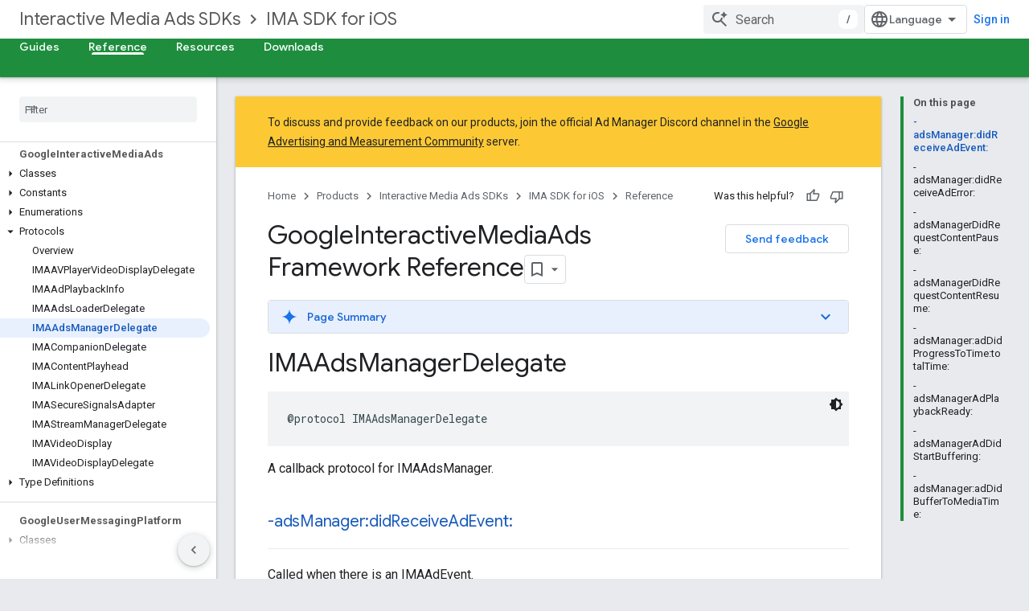

--- FILE ---
content_type: text/html; charset=utf-8
request_url: https://developers-dot-devsite-v2-prod.appspot.com/interactive-media-ads/docs/sdks/ios/client-side/reference/Protocols/IMAAdsManagerDelegate
body_size: 19719
content:









<!doctype html>
<html 
      lang="en"
      dir="ltr">
  <head>
    <meta name="google-signin-client-id" content="721724668570-nbkv1cfusk7kk4eni4pjvepaus73b13t.apps.googleusercontent.com"><meta name="google-signin-scope"
          content="profile email https://www.googleapis.com/auth/developerprofiles https://www.googleapis.com/auth/developerprofiles.award https://www.googleapis.com/auth/devprofiles.full_control.firstparty"><meta property="og:site_name" content="Google for Developers">
    <meta property="og:type" content="website"><meta name="robots" content="noindex"><meta name="theme-color" content="#1e8e3e"><meta charset="utf-8">
    <meta content="IE=Edge" http-equiv="X-UA-Compatible">
    <meta name="viewport" content="width=device-width, initial-scale=1">
    

    <link rel="manifest" href="/_pwa/developers/manifest.json"
          crossorigin="use-credentials">
    <link rel="preconnect" href="//www.gstatic.com" crossorigin>
    <link rel="preconnect" href="//fonts.gstatic.com" crossorigin>
    <link rel="preconnect" href="//fonts.googleapis.com" crossorigin>
    <link rel="preconnect" href="//apis.google.com" crossorigin>
    <link rel="preconnect" href="//www.google-analytics.com" crossorigin><link rel="stylesheet" href="//fonts.googleapis.com/css?family=Google+Sans:400,500|Roboto:400,400italic,500,500italic,700,700italic|Roboto+Mono:400,500,700&display=swap">
      <link rel="stylesheet"
            href="//fonts.googleapis.com/css2?family=Material+Icons&family=Material+Symbols+Outlined&display=block"><link rel="stylesheet" href="https://www.gstatic.com/devrel-devsite/prod/v3df8aae39978de8281d519c083a1ff09816fe422ab8f1bf9f8e360a62fb9949d/developers/css/app.css">
      <link rel="shortcut icon" href="https://www.gstatic.com/devrel-devsite/prod/v3df8aae39978de8281d519c083a1ff09816fe422ab8f1bf9f8e360a62fb9949d/developers/images/favicon-new.png">
    <link rel="apple-touch-icon" href="https://www.gstatic.com/devrel-devsite/prod/v3df8aae39978de8281d519c083a1ff09816fe422ab8f1bf9f8e360a62fb9949d/developers/images/touchicon-180-new.png"><link rel="canonical" href="https://developers.google.com/interactive-media-ads/docs/sdks/ios/client-side/reference/Protocols/IMAAdsManagerDelegate">
      <link rel="dns-prefetch" href="//developers-dot-devsite-v2-prod.appspot.com"><link rel="search" type="application/opensearchdescription+xml"
            title="Google for Developers" href="https://developers-dot-devsite-v2-prod.appspot.com/s/opensearch.xml">
      <link rel="alternate" hreflang="en"
          href="https://developers.google.com/interactive-media-ads/docs/sdks/ios/client-side/reference/Protocols/IMAAdsManagerDelegate" /><link rel="alternate" hreflang="x-default" href="https://developers.google.com/interactive-media-ads/docs/sdks/ios/client-side/reference/Protocols/IMAAdsManagerDelegate" /><title>GoogleInteractiveMediaAds Framework Reference &nbsp;|&nbsp; IMA SDK for iOS &nbsp;|&nbsp; Google for Developers</title>

<meta property="og:title" content="GoogleInteractiveMediaAds Framework Reference &nbsp;|&nbsp; IMA SDK for iOS &nbsp;|&nbsp; Google for Developers"><meta property="og:url" content="https://developers.google.com/interactive-media-ads/docs/sdks/ios/client-side/reference/Protocols/IMAAdsManagerDelegate"><meta property="og:image" content="https://www.gstatic.com/devrel-devsite/prod/v3df8aae39978de8281d519c083a1ff09816fe422ab8f1bf9f8e360a62fb9949d/developers/images/opengraph/google-green.png">
  <meta property="og:image:width" content="1200">
  <meta property="og:image:height" content="675"><meta property="og:locale" content="en"><meta name="twitter:card" content="summary_large_image"><script type="application/ld+json">
  {
    "@context": "https://schema.org",
    "@type": "Article",
    
    "headline": "GoogleInteractiveMediaAds Framework Reference"
  }
</script><script type="application/ld+json">
  {
    "@context": "https://schema.org",
    "@type": "BreadcrumbList",
    "itemListElement": [{
      "@type": "ListItem",
      "position": 1,
      "name": "Interactive Media Ads SDKs",
      "item": "https://developers.google.com/interactive-media-ads"
    },{
      "@type": "ListItem",
      "position": 2,
      "name": "IMA SDK for iOS",
      "item": "https://developers.google.com/interactive-media-ads/docs/sdks/ios/client-side/get-started"
    },{
      "@type": "ListItem",
      "position": 3,
      "name": "GoogleInteractiveMediaAds Framework Reference",
      "item": "https://developers.google.com/interactive-media-ads/docs/sdks/ios/client-side/reference/Protocols/IMAAdsManagerDelegate"
    }]
  }
  </script>
  
    
    
    
    
    
    
  

    
      <link rel="stylesheet" href="/extras.css"></head>
  <body class="color-scheme--light"
        template="page"
        theme="google-green"
        type="article"
        
        
        
        layout="docs"
        
        
        
        
        
        display-toc
        pending>
  
    <devsite-progress type="indeterminate" id="app-progress"></devsite-progress>
  
  
    <a href="#main-content" class="skip-link button">
      
      Skip to main content
    </a>
    <section class="devsite-wrapper">
      <devsite-cookie-notification-bar></devsite-cookie-notification-bar><devsite-header role="banner">
  
    





















<div class="devsite-header--inner" data-nosnippet>
  <div class="devsite-top-logo-row-wrapper-wrapper">
    <div class="devsite-top-logo-row-wrapper">
      <div class="devsite-top-logo-row">
        <button type="button" id="devsite-hamburger-menu"
          class="devsite-header-icon-button button-flat material-icons gc-analytics-event"
          data-category="Site-Wide Custom Events"
          data-label="Navigation menu button"
          visually-hidden
          aria-label="Open menu">
        </button>
        
<div class="devsite-product-name-wrapper">

  
    
  



  
  
  <span class="devsite-product-name">
    <ul class="devsite-breadcrumb-list"
  
    aria-label="Product breadcrumb">
  
  <li class="devsite-breadcrumb-item
             ">
    
    
    
      
      
        
  <a href="https://developers-dot-devsite-v2-prod.appspot.com/interactive-media-ads"
      
        class="devsite-breadcrumb-link gc-analytics-event"
      
        data-category="Site-Wide Custom Events"
      
        data-label="Upper Header"
      
        data-value="1"
      
        track-type="globalNav"
      
        track-name="breadcrumb"
      
        track-metadata-position="1"
      
        track-metadata-eventdetail="Interactive Media Ads SDKs"
      
    >
    
          Interactive Media Ads SDKs
        
  </a>
  
      
    
  </li>
  
  <li class="devsite-breadcrumb-item
             ">
    
      
      <div class="devsite-breadcrumb-guillemet material-icons" aria-hidden="true"></div>
    
    
    
      
        
  <a href="https://developers-dot-devsite-v2-prod.appspot.com/interactive-media-ads/docs/sdks/ios/client-side/get-started"
      
        class="devsite-breadcrumb-link gc-analytics-event"
      
        data-category="Site-Wide Custom Events"
      
        data-label="Upper Header"
      
        data-value="2"
      
        track-type="globalNav"
      
        track-name="breadcrumb"
      
        track-metadata-position="2"
      
        track-metadata-eventdetail="IMA SDK for iOS"
      
    >
    
          IMA SDK for iOS
        
  </a>
  
      
    
  </li>
  
</ul>
  </span>

</div>
        <div class="devsite-top-logo-row-middle">
          <div class="devsite-header-upper-tabs">
            
           </div>
          
<devsite-search
    enable-signin
    enable-search
    enable-suggestions
      enable-query-completion
    
    enable-search-summaries
    project-name="IMA SDK for iOS"
    tenant-name="Google for Developers"
    project-scope="/interactive-media-ads/docs/sdks/ios/client-side/get-started"
    url-scoped="https://developers-dot-devsite-v2-prod.appspot.com/s/results/interactive-media-ads/docs/sdks/ios/client-side/get-started"
    
    
    
    >
  <form class="devsite-search-form" action="https://developers-dot-devsite-v2-prod.appspot.com/s/results" method="GET">
    <div class="devsite-search-container">
      <button type="button"
              search-open
              class="devsite-search-button devsite-header-icon-button button-flat material-icons"
              
              aria-label="Open search"></button>
      <div class="devsite-searchbox">
        <input
          aria-activedescendant=""
          aria-autocomplete="list"
          
          aria-label="Search"
          aria-expanded="false"
          aria-haspopup="listbox"
          autocomplete="off"
          class="devsite-search-field devsite-search-query"
          name="q"
          
          placeholder="Search"
          role="combobox"
          type="text"
          value=""
          >
          <div class="devsite-search-image material-icons" aria-hidden="true">
            
              <svg class="devsite-search-ai-image" width="24" height="24" viewBox="0 0 24 24" fill="none" xmlns="http://www.w3.org/2000/svg">
                  <g clip-path="url(#clip0_6641_386)">
                    <path d="M19.6 21L13.3 14.7C12.8 15.1 12.225 15.4167 11.575 15.65C10.925 15.8833 10.2333 16 9.5 16C7.68333 16 6.14167 15.375 4.875 14.125C3.625 12.8583 3 11.3167 3 9.5C3 7.68333 3.625 6.15 4.875 4.9C6.14167 3.63333 7.68333 3 9.5 3C10.0167 3 10.5167 3.05833 11 3.175C11.4833 3.275 11.9417 3.43333 12.375 3.65L10.825 5.2C10.6083 5.13333 10.3917 5.08333 10.175 5.05C9.95833 5.01667 9.73333 5 9.5 5C8.25 5 7.18333 5.44167 6.3 6.325C5.43333 7.19167 5 8.25 5 9.5C5 10.75 5.43333 11.8167 6.3 12.7C7.18333 13.5667 8.25 14 9.5 14C10.6667 14 11.6667 13.625 12.5 12.875C13.35 12.1083 13.8417 11.15 13.975 10H15.975C15.925 10.6333 15.7833 11.2333 15.55 11.8C15.3333 12.3667 15.05 12.8667 14.7 13.3L21 19.6L19.6 21ZM17.5 12C17.5 10.4667 16.9667 9.16667 15.9 8.1C14.8333 7.03333 13.5333 6.5 12 6.5C13.5333 6.5 14.8333 5.96667 15.9 4.9C16.9667 3.83333 17.5 2.53333 17.5 0.999999C17.5 2.53333 18.0333 3.83333 19.1 4.9C20.1667 5.96667 21.4667 6.5 23 6.5C21.4667 6.5 20.1667 7.03333 19.1 8.1C18.0333 9.16667 17.5 10.4667 17.5 12Z" fill="#5F6368"/>
                  </g>
                <defs>
                <clipPath id="clip0_6641_386">
                <rect width="24" height="24" fill="white"/>
                </clipPath>
                </defs>
              </svg>
            
          </div>
          <div class="devsite-search-shortcut-icon-container" aria-hidden="true">
            <kbd class="devsite-search-shortcut-icon">/</kbd>
          </div>
      </div>
    </div>
  </form>
  <button type="button"
          search-close
          class="devsite-search-button devsite-header-icon-button button-flat material-icons"
          
          aria-label="Close search"></button>
</devsite-search>

        </div>

        

          

          

          

          
<devsite-language-selector>
  <ul role="presentation">
    
    
    <li role="presentation">
      <a role="menuitem" lang="en"
        >English</a>
    </li>
    
    <li role="presentation">
      <a role="menuitem" lang="de"
        >Deutsch</a>
    </li>
    
    <li role="presentation">
      <a role="menuitem" lang="es"
        >Español</a>
    </li>
    
    <li role="presentation">
      <a role="menuitem" lang="fr"
        >Français</a>
    </li>
    
    <li role="presentation">
      <a role="menuitem" lang="id"
        >Indonesia</a>
    </li>
    
    <li role="presentation">
      <a role="menuitem" lang="pt_br"
        >Português – Brasil</a>
    </li>
    
    <li role="presentation">
      <a role="menuitem" lang="ru"
        >Русский</a>
    </li>
    
    <li role="presentation">
      <a role="menuitem" lang="zh_cn"
        >中文 – 简体</a>
    </li>
    
    <li role="presentation">
      <a role="menuitem" lang="ja"
        >日本語</a>
    </li>
    
    <li role="presentation">
      <a role="menuitem" lang="ko"
        >한국어</a>
    </li>
    
  </ul>
</devsite-language-selector>


          

        

        
          <devsite-user 
                        
                        
                          enable-profiles
                        
                        
                          fp-auth
                        
                        id="devsite-user">
            
              
              <span class="button devsite-top-button" aria-hidden="true" visually-hidden>Sign in</span>
            
          </devsite-user>
        
        
        
      </div>
    </div>
  </div>



  <div class="devsite-collapsible-section
    ">
    <div class="devsite-header-background">
      
        
      
      
        <div class="devsite-doc-set-nav-row">
          
          
            
            
  <devsite-tabs class="lower-tabs">

    <nav class="devsite-tabs-wrapper" aria-label="Lower tabs">
      
        
          <tab  >
            
    <a href="https://developers-dot-devsite-v2-prod.appspot.com/interactive-media-ads/docs/sdks/ios/client-side/get-started"
    class="devsite-tabs-content gc-analytics-event "
      track-metadata-eventdetail="https://developers-dot-devsite-v2-prod.appspot.com/interactive-media-ads/docs/sdks/ios/client-side/get-started"
    
       track-type="nav"
       track-metadata-position="nav - guides"
       track-metadata-module="primary nav"
       
       
         
           data-category="Site-Wide Custom Events"
         
           data-label="Tab: Guides"
         
           track-name="guides"
         
       >
    Guides
  
    </a>
    
  
          </tab>
        
      
        
          <tab  class="devsite-active">
            
    <a href="https://developers-dot-devsite-v2-prod.appspot.com/interactive-media-ads/docs/sdks/ios/client-side/reference/Classes"
    class="devsite-tabs-content gc-analytics-event "
      track-metadata-eventdetail="https://developers-dot-devsite-v2-prod.appspot.com/interactive-media-ads/docs/sdks/ios/client-side/reference/Classes"
    
       track-type="nav"
       track-metadata-position="nav - reference"
       track-metadata-module="primary nav"
       aria-label="Reference, selected" 
       
         
           data-category="Site-Wide Custom Events"
         
           data-label="Tab: Reference"
         
           track-name="reference"
         
       >
    Reference
  
    </a>
    
  
          </tab>
        
      
        
          <tab  >
            
    <a href="https://developers-dot-devsite-v2-prod.appspot.com/interactive-media-ads/docs/sdks/ios/client-side/resources"
    class="devsite-tabs-content gc-analytics-event "
      track-metadata-eventdetail="https://developers-dot-devsite-v2-prod.appspot.com/interactive-media-ads/docs/sdks/ios/client-side/resources"
    
       track-type="nav"
       track-metadata-position="nav - resources"
       track-metadata-module="primary nav"
       
       
         
           data-category="Site-Wide Custom Events"
         
           data-label="Tab: Resources"
         
           track-name="resources"
         
       >
    Resources
  
    </a>
    
  
          </tab>
        
      
        
          <tab  >
            
    <a href="https://developers-dot-devsite-v2-prod.appspot.com/interactive-media-ads/docs/sdks/ios/client-side/download"
    class="devsite-tabs-content gc-analytics-event "
      track-metadata-eventdetail="https://developers-dot-devsite-v2-prod.appspot.com/interactive-media-ads/docs/sdks/ios/client-side/download"
    
       track-type="nav"
       track-metadata-position="nav - downloads"
       track-metadata-module="primary nav"
       
       
         
           data-category="Site-Wide Custom Events"
         
           data-label="Tab: Downloads"
         
           track-name="downloads"
         
       >
    Downloads
  
    </a>
    
  
          </tab>
        
      
    </nav>

  </devsite-tabs>

          
          
        </div>
      
    </div>
  </div>

</div>



  
</devsite-header>
      <devsite-book-nav scrollbars >
        
          





















<div class="devsite-book-nav-filter"
     >
  <span class="filter-list-icon material-icons" aria-hidden="true"></span>
  <input type="text"
         placeholder="Filter"
         
         aria-label="Type to filter"
         role="searchbox">
  
  <span class="filter-clear-button hidden"
        data-title="Clear filter"
        aria-label="Clear filter"
        role="button"
        tabindex="0"></span>
</div>

<nav class="devsite-book-nav devsite-nav nocontent"
     aria-label="Side menu">
  <div class="devsite-mobile-header">
    <button type="button"
            id="devsite-close-nav"
            class="devsite-header-icon-button button-flat material-icons gc-analytics-event"
            data-category="Site-Wide Custom Events"
            data-label="Close navigation"
            aria-label="Close navigation">
    </button>
    <div class="devsite-product-name-wrapper">

  
    
  


  
      <span class="devsite-product-name">
        
        
        <ul class="devsite-breadcrumb-list"
  
    aria-label="Upper header breadcrumb">
  
  <li class="devsite-breadcrumb-item
             ">
    
    
    
      
      
        
  <a href="https://developers-dot-devsite-v2-prod.appspot.com/interactive-media-ads"
      
        class="devsite-breadcrumb-link gc-analytics-event"
      
        data-category="Site-Wide Custom Events"
      
        data-label="Upper Header"
      
        data-value="1"
      
        track-type="globalNav"
      
        track-name="breadcrumb"
      
        track-metadata-position="1"
      
        track-metadata-eventdetail="Interactive Media Ads SDKs"
      
    >
    
          Interactive Media Ads SDKs
        
  </a>
  
      
    
  </li>
  
  <li class="devsite-breadcrumb-item
             ">
    
      
      <div class="devsite-breadcrumb-guillemet material-icons" aria-hidden="true"></div>
    
    
    
      
        
  <a href="https://developers-dot-devsite-v2-prod.appspot.com/interactive-media-ads/docs/sdks/ios/client-side/get-started"
      
        class="devsite-breadcrumb-link gc-analytics-event"
      
        data-category="Site-Wide Custom Events"
      
        data-label="Upper Header"
      
        data-value="2"
      
        track-type="globalNav"
      
        track-name="breadcrumb"
      
        track-metadata-position="2"
      
        track-metadata-eventdetail="IMA SDK for iOS"
      
    >
    
          IMA SDK for iOS
        
  </a>
  
      
    
  </li>
  
</ul>
      </span>
    

</div>
  </div>

  <div class="devsite-book-nav-wrapper">
    <div class="devsite-mobile-nav-top">
      
        <ul class="devsite-nav-list">
          
            
<li class="devsite-nav-item">

  
  <a href="/interactive-media-ads/docs/sdks/ios/client-side/get-started"
    
       class="devsite-nav-title gc-analytics-event
              devsite-nav-has-children
              "
    

    
      
        data-category="Site-Wide Custom Events"
      
        data-label="Tab: Guides"
      
        track-name="guides"
      
    
     data-category="Site-Wide Custom Events"
     data-label="Responsive Tab: Guides"
     track-type="navMenu"
     track-metadata-eventDetail="globalMenu"
     track-metadata-position="nav">
  
    <span class="devsite-nav-text" tooltip >
      Guides
   </span>
    
    <span class="devsite-nav-icon material-icons" data-icon="forward"
          >
    </span>
    
  
  </a>
  

</li>

          
            
<li class="devsite-nav-item">

  
  <a href="/interactive-media-ads/docs/sdks/ios/client-side/reference/Classes"
    
       class="devsite-nav-title gc-analytics-event
              devsite-nav-has-children
              devsite-nav-active"
    

    
      
        data-category="Site-Wide Custom Events"
      
        data-label="Tab: Reference"
      
        track-name="reference"
      
    
     data-category="Site-Wide Custom Events"
     data-label="Responsive Tab: Reference"
     track-type="navMenu"
     track-metadata-eventDetail="globalMenu"
     track-metadata-position="nav">
  
    <span class="devsite-nav-text" tooltip >
      Reference
   </span>
    
    <span class="devsite-nav-icon material-icons" data-icon="forward"
          >
    </span>
    
  
  </a>
  

</li>

          
            
<li class="devsite-nav-item">

  
  <a href="/interactive-media-ads/docs/sdks/ios/client-side/resources"
    
       class="devsite-nav-title gc-analytics-event
              devsite-nav-has-children
              "
    

    
      
        data-category="Site-Wide Custom Events"
      
        data-label="Tab: Resources"
      
        track-name="resources"
      
    
     data-category="Site-Wide Custom Events"
     data-label="Responsive Tab: Resources"
     track-type="navMenu"
     track-metadata-eventDetail="globalMenu"
     track-metadata-position="nav">
  
    <span class="devsite-nav-text" tooltip >
      Resources
   </span>
    
    <span class="devsite-nav-icon material-icons" data-icon="forward"
          >
    </span>
    
  
  </a>
  

</li>

          
            
<li class="devsite-nav-item">

  
  <a href="/interactive-media-ads/docs/sdks/ios/client-side/download"
    
       class="devsite-nav-title gc-analytics-event
              devsite-nav-has-children
              "
    

    
      
        data-category="Site-Wide Custom Events"
      
        data-label="Tab: Downloads"
      
        track-name="downloads"
      
    
     data-category="Site-Wide Custom Events"
     data-label="Responsive Tab: Downloads"
     track-type="navMenu"
     track-metadata-eventDetail="globalMenu"
     track-metadata-position="nav">
  
    <span class="devsite-nav-text" tooltip >
      Downloads
   </span>
    
    <span class="devsite-nav-icon material-icons" data-icon="forward"
          >
    </span>
    
  
  </a>
  

</li>

          
          
          
        </ul>
      
    </div>
    
      <div class="devsite-mobile-nav-bottom">
        
          
          <ul class="devsite-nav-list" menu="_book">
            <li class="devsite-nav-item
           devsite-nav-heading"><div class="devsite-nav-title devsite-nav-title-no-path">
        <span class="devsite-nav-text" tooltip>GoogleInteractiveMediaAds</span>
      </div></li>

  <li class="devsite-nav-item
           devsite-nav-expandable"><div class="devsite-expandable-nav">
      <a class="devsite-nav-toggle" aria-hidden="true"></a><div class="devsite-nav-title devsite-nav-title-no-path" tabindex="0" role="button">
        <span class="devsite-nav-text" tooltip>Classes</span>
      </div><ul class="devsite-nav-section"><li class="devsite-nav-item"><a href="/interactive-media-ads/docs/sdks/ios/client-side/reference/Classes"
        class="devsite-nav-title gc-analytics-event"
        data-category="Site-Wide Custom Events"
        data-label="Book nav link, pathname: /interactive-media-ads/docs/sdks/ios/client-side/reference/Classes"
        track-type="bookNav"
        track-name="click"
        track-metadata-eventdetail="/interactive-media-ads/docs/sdks/ios/client-side/reference/Classes"
      ><span class="devsite-nav-text" tooltip>Overview</span></a></li><li class="devsite-nav-item"><a href="/interactive-media-ads/docs/sdks/ios/client-side/reference/Classes/IMAAVPlayerContentPlayhead"
        class="devsite-nav-title gc-analytics-event"
        data-category="Site-Wide Custom Events"
        data-label="Book nav link, pathname: /interactive-media-ads/docs/sdks/ios/client-side/reference/Classes/IMAAVPlayerContentPlayhead"
        track-type="bookNav"
        track-name="click"
        track-metadata-eventdetail="/interactive-media-ads/docs/sdks/ios/client-side/reference/Classes/IMAAVPlayerContentPlayhead"
      ><span class="devsite-nav-text" tooltip>IMAAVPlayerContentPlayhead</span></a></li><li class="devsite-nav-item"><a href="/interactive-media-ads/docs/sdks/ios/client-side/reference/Classes/IMAAVPlayerVideoDisplay"
        class="devsite-nav-title gc-analytics-event"
        data-category="Site-Wide Custom Events"
        data-label="Book nav link, pathname: /interactive-media-ads/docs/sdks/ios/client-side/reference/Classes/IMAAVPlayerVideoDisplay"
        track-type="bookNav"
        track-name="click"
        track-metadata-eventdetail="/interactive-media-ads/docs/sdks/ios/client-side/reference/Classes/IMAAVPlayerVideoDisplay"
      ><span class="devsite-nav-text" tooltip>IMAAVPlayerVideoDisplay</span></a></li><li class="devsite-nav-item"><a href="/interactive-media-ads/docs/sdks/ios/client-side/reference/Classes/IMAAd"
        class="devsite-nav-title gc-analytics-event"
        data-category="Site-Wide Custom Events"
        data-label="Book nav link, pathname: /interactive-media-ads/docs/sdks/ios/client-side/reference/Classes/IMAAd"
        track-type="bookNav"
        track-name="click"
        track-metadata-eventdetail="/interactive-media-ads/docs/sdks/ios/client-side/reference/Classes/IMAAd"
      ><span class="devsite-nav-text" tooltip>IMAAd</span></a></li><li class="devsite-nav-item"><a href="/interactive-media-ads/docs/sdks/ios/client-side/reference/Classes/IMAAdDisplayContainer"
        class="devsite-nav-title gc-analytics-event"
        data-category="Site-Wide Custom Events"
        data-label="Book nav link, pathname: /interactive-media-ads/docs/sdks/ios/client-side/reference/Classes/IMAAdDisplayContainer"
        track-type="bookNav"
        track-name="click"
        track-metadata-eventdetail="/interactive-media-ads/docs/sdks/ios/client-side/reference/Classes/IMAAdDisplayContainer"
      ><span class="devsite-nav-text" tooltip>IMAAdDisplayContainer</span></a></li><li class="devsite-nav-item"><a href="/interactive-media-ads/docs/sdks/ios/client-side/reference/Classes/IMAAdError"
        class="devsite-nav-title gc-analytics-event"
        data-category="Site-Wide Custom Events"
        data-label="Book nav link, pathname: /interactive-media-ads/docs/sdks/ios/client-side/reference/Classes/IMAAdError"
        track-type="bookNav"
        track-name="click"
        track-metadata-eventdetail="/interactive-media-ads/docs/sdks/ios/client-side/reference/Classes/IMAAdError"
      ><span class="devsite-nav-text" tooltip>IMAAdError</span></a></li><li class="devsite-nav-item"><a href="/interactive-media-ads/docs/sdks/ios/client-side/reference/Classes/IMAAdEvent"
        class="devsite-nav-title gc-analytics-event"
        data-category="Site-Wide Custom Events"
        data-label="Book nav link, pathname: /interactive-media-ads/docs/sdks/ios/client-side/reference/Classes/IMAAdEvent"
        track-type="bookNav"
        track-name="click"
        track-metadata-eventdetail="/interactive-media-ads/docs/sdks/ios/client-side/reference/Classes/IMAAdEvent"
      ><span class="devsite-nav-text" tooltip>IMAAdEvent</span></a></li><li class="devsite-nav-item"><a href="/interactive-media-ads/docs/sdks/ios/client-side/reference/Classes/IMAAdLoadingErrorData"
        class="devsite-nav-title gc-analytics-event"
        data-category="Site-Wide Custom Events"
        data-label="Book nav link, pathname: /interactive-media-ads/docs/sdks/ios/client-side/reference/Classes/IMAAdLoadingErrorData"
        track-type="bookNav"
        track-name="click"
        track-metadata-eventdetail="/interactive-media-ads/docs/sdks/ios/client-side/reference/Classes/IMAAdLoadingErrorData"
      ><span class="devsite-nav-text" tooltip>IMAAdLoadingErrorData</span></a></li><li class="devsite-nav-item"><a href="/interactive-media-ads/docs/sdks/ios/client-side/reference/Classes/IMAAdPodInfo"
        class="devsite-nav-title gc-analytics-event"
        data-category="Site-Wide Custom Events"
        data-label="Book nav link, pathname: /interactive-media-ads/docs/sdks/ios/client-side/reference/Classes/IMAAdPodInfo"
        track-type="bookNav"
        track-name="click"
        track-metadata-eventdetail="/interactive-media-ads/docs/sdks/ios/client-side/reference/Classes/IMAAdPodInfo"
      ><span class="devsite-nav-text" tooltip>IMAAdPodInfo</span></a></li><li class="devsite-nav-item"><a href="/interactive-media-ads/docs/sdks/ios/client-side/reference/Classes/IMAAdsLoadedData"
        class="devsite-nav-title gc-analytics-event"
        data-category="Site-Wide Custom Events"
        data-label="Book nav link, pathname: /interactive-media-ads/docs/sdks/ios/client-side/reference/Classes/IMAAdsLoadedData"
        track-type="bookNav"
        track-name="click"
        track-metadata-eventdetail="/interactive-media-ads/docs/sdks/ios/client-side/reference/Classes/IMAAdsLoadedData"
      ><span class="devsite-nav-text" tooltip>IMAAdsLoadedData</span></a></li><li class="devsite-nav-item"><a href="/interactive-media-ads/docs/sdks/ios/client-side/reference/Classes/IMAAdsLoader"
        class="devsite-nav-title gc-analytics-event"
        data-category="Site-Wide Custom Events"
        data-label="Book nav link, pathname: /interactive-media-ads/docs/sdks/ios/client-side/reference/Classes/IMAAdsLoader"
        track-type="bookNav"
        track-name="click"
        track-metadata-eventdetail="/interactive-media-ads/docs/sdks/ios/client-side/reference/Classes/IMAAdsLoader"
      ><span class="devsite-nav-text" tooltip>IMAAdsLoader</span></a></li><li class="devsite-nav-item"><a href="/interactive-media-ads/docs/sdks/ios/client-side/reference/Classes/IMAAdsManager"
        class="devsite-nav-title gc-analytics-event"
        data-category="Site-Wide Custom Events"
        data-label="Book nav link, pathname: /interactive-media-ads/docs/sdks/ios/client-side/reference/Classes/IMAAdsManager"
        track-type="bookNav"
        track-name="click"
        track-metadata-eventdetail="/interactive-media-ads/docs/sdks/ios/client-side/reference/Classes/IMAAdsManager"
      ><span class="devsite-nav-text" tooltip>IMAAdsManager</span></a></li><li class="devsite-nav-item"><a href="/interactive-media-ads/docs/sdks/ios/client-side/reference/Classes/IMAAdsRenderingSettings"
        class="devsite-nav-title gc-analytics-event"
        data-category="Site-Wide Custom Events"
        data-label="Book nav link, pathname: /interactive-media-ads/docs/sdks/ios/client-side/reference/Classes/IMAAdsRenderingSettings"
        track-type="bookNav"
        track-name="click"
        track-metadata-eventdetail="/interactive-media-ads/docs/sdks/ios/client-side/reference/Classes/IMAAdsRenderingSettings"
      ><span class="devsite-nav-text" tooltip>IMAAdsRenderingSettings</span></a></li><li class="devsite-nav-item"><a href="/interactive-media-ads/docs/sdks/ios/client-side/reference/Classes/IMAAdsRequest"
        class="devsite-nav-title gc-analytics-event"
        data-category="Site-Wide Custom Events"
        data-label="Book nav link, pathname: /interactive-media-ads/docs/sdks/ios/client-side/reference/Classes/IMAAdsRequest"
        track-type="bookNav"
        track-name="click"
        track-metadata-eventdetail="/interactive-media-ads/docs/sdks/ios/client-side/reference/Classes/IMAAdsRequest"
      ><span class="devsite-nav-text" tooltip>IMAAdsRequest</span></a></li><li class="devsite-nav-item"><a href="/interactive-media-ads/docs/sdks/ios/client-side/reference/Classes/IMACompanionAd"
        class="devsite-nav-title gc-analytics-event"
        data-category="Site-Wide Custom Events"
        data-label="Book nav link, pathname: /interactive-media-ads/docs/sdks/ios/client-side/reference/Classes/IMACompanionAd"
        track-type="bookNav"
        track-name="click"
        track-metadata-eventdetail="/interactive-media-ads/docs/sdks/ios/client-side/reference/Classes/IMACompanionAd"
      ><span class="devsite-nav-text" tooltip>IMACompanionAd</span></a></li><li class="devsite-nav-item"><a href="/interactive-media-ads/docs/sdks/ios/client-side/reference/Classes/IMACompanionAdSlot"
        class="devsite-nav-title gc-analytics-event"
        data-category="Site-Wide Custom Events"
        data-label="Book nav link, pathname: /interactive-media-ads/docs/sdks/ios/client-side/reference/Classes/IMACompanionAdSlot"
        track-type="bookNav"
        track-name="click"
        track-metadata-eventdetail="/interactive-media-ads/docs/sdks/ios/client-side/reference/Classes/IMACompanionAdSlot"
      ><span class="devsite-nav-text" tooltip>IMACompanionAdSlot</span></a></li><li class="devsite-nav-item"><a href="/interactive-media-ads/docs/sdks/ios/client-side/reference/Classes/IMACuepoint"
        class="devsite-nav-title gc-analytics-event"
        data-category="Site-Wide Custom Events"
        data-label="Book nav link, pathname: /interactive-media-ads/docs/sdks/ios/client-side/reference/Classes/IMACuepoint"
        track-type="bookNav"
        track-name="click"
        track-metadata-eventdetail="/interactive-media-ads/docs/sdks/ios/client-side/reference/Classes/IMACuepoint"
      ><span class="devsite-nav-text" tooltip>IMACuepoint</span></a></li><li class="devsite-nav-item"><a href="/interactive-media-ads/docs/sdks/ios/client-side/reference/Classes/IMAFriendlyObstruction"
        class="devsite-nav-title gc-analytics-event"
        data-category="Site-Wide Custom Events"
        data-label="Book nav link, pathname: /interactive-media-ads/docs/sdks/ios/client-side/reference/Classes/IMAFriendlyObstruction"
        track-type="bookNav"
        track-name="click"
        track-metadata-eventdetail="/interactive-media-ads/docs/sdks/ios/client-side/reference/Classes/IMAFriendlyObstruction"
      ><span class="devsite-nav-text" tooltip>IMAFriendlyObstruction</span></a></li><li class="devsite-nav-item"><a href="/interactive-media-ads/docs/sdks/ios/client-side/reference/Classes/IMALiveStreamRequest"
        class="devsite-nav-title gc-analytics-event"
        data-category="Site-Wide Custom Events"
        data-label="Book nav link, pathname: /interactive-media-ads/docs/sdks/ios/client-side/reference/Classes/IMALiveStreamRequest"
        track-type="bookNav"
        track-name="click"
        track-metadata-eventdetail="/interactive-media-ads/docs/sdks/ios/client-side/reference/Classes/IMALiveStreamRequest"
      ><span class="devsite-nav-text" tooltip>IMALiveStreamRequest</span></a></li><li class="devsite-nav-item"><a href="/interactive-media-ads/docs/sdks/ios/client-side/reference/Classes/IMAPictureInPictureProxy"
        class="devsite-nav-title gc-analytics-event"
        data-category="Site-Wide Custom Events"
        data-label="Book nav link, pathname: /interactive-media-ads/docs/sdks/ios/client-side/reference/Classes/IMAPictureInPictureProxy"
        track-type="bookNav"
        track-name="click"
        track-metadata-eventdetail="/interactive-media-ads/docs/sdks/ios/client-side/reference/Classes/IMAPictureInPictureProxy"
      ><span class="devsite-nav-text" tooltip>IMAPictureInPictureProxy</span></a></li><li class="devsite-nav-item"><a href="/interactive-media-ads/docs/sdks/ios/client-side/reference/Classes/IMAPodStreamRequest"
        class="devsite-nav-title gc-analytics-event"
        data-category="Site-Wide Custom Events"
        data-label="Book nav link, pathname: /interactive-media-ads/docs/sdks/ios/client-side/reference/Classes/IMAPodStreamRequest"
        track-type="bookNav"
        track-name="click"
        track-metadata-eventdetail="/interactive-media-ads/docs/sdks/ios/client-side/reference/Classes/IMAPodStreamRequest"
      ><span class="devsite-nav-text" tooltip>IMAPodStreamRequest</span></a></li><li class="devsite-nav-item"><a href="/interactive-media-ads/docs/sdks/ios/client-side/reference/Classes/IMAPodVODStreamRequest"
        class="devsite-nav-title gc-analytics-event"
        data-category="Site-Wide Custom Events"
        data-label="Book nav link, pathname: /interactive-media-ads/docs/sdks/ios/client-side/reference/Classes/IMAPodVODStreamRequest"
        track-type="bookNav"
        track-name="click"
        track-metadata-eventdetail="/interactive-media-ads/docs/sdks/ios/client-side/reference/Classes/IMAPodVODStreamRequest"
      ><span class="devsite-nav-text" tooltip>IMAPodVODStreamRequest</span></a></li><li class="devsite-nav-item"><a href="/interactive-media-ads/docs/sdks/ios/client-side/reference/Classes/IMASecureSignals"
        class="devsite-nav-title gc-analytics-event"
        data-category="Site-Wide Custom Events"
        data-label="Book nav link, pathname: /interactive-media-ads/docs/sdks/ios/client-side/reference/Classes/IMASecureSignals"
        track-type="bookNav"
        track-name="click"
        track-metadata-eventdetail="/interactive-media-ads/docs/sdks/ios/client-side/reference/Classes/IMASecureSignals"
      ><span class="devsite-nav-text" tooltip>IMASecureSignals</span></a></li><li class="devsite-nav-item"><a href="/interactive-media-ads/docs/sdks/ios/client-side/reference/Classes/IMASettings"
        class="devsite-nav-title gc-analytics-event"
        data-category="Site-Wide Custom Events"
        data-label="Book nav link, pathname: /interactive-media-ads/docs/sdks/ios/client-side/reference/Classes/IMASettings"
        track-type="bookNav"
        track-name="click"
        track-metadata-eventdetail="/interactive-media-ads/docs/sdks/ios/client-side/reference/Classes/IMASettings"
      ><span class="devsite-nav-text" tooltip>IMASettings</span></a></li><li class="devsite-nav-item"><a href="/interactive-media-ads/docs/sdks/ios/client-side/reference/Classes/IMAStreamManager"
        class="devsite-nav-title gc-analytics-event"
        data-category="Site-Wide Custom Events"
        data-label="Book nav link, pathname: /interactive-media-ads/docs/sdks/ios/client-side/reference/Classes/IMAStreamManager"
        track-type="bookNav"
        track-name="click"
        track-metadata-eventdetail="/interactive-media-ads/docs/sdks/ios/client-side/reference/Classes/IMAStreamManager"
      ><span class="devsite-nav-text" tooltip>IMAStreamManager</span></a></li><li class="devsite-nav-item"><a href="/interactive-media-ads/docs/sdks/ios/client-side/reference/Classes/IMAStreamRequest"
        class="devsite-nav-title gc-analytics-event"
        data-category="Site-Wide Custom Events"
        data-label="Book nav link, pathname: /interactive-media-ads/docs/sdks/ios/client-side/reference/Classes/IMAStreamRequest"
        track-type="bookNav"
        track-name="click"
        track-metadata-eventdetail="/interactive-media-ads/docs/sdks/ios/client-side/reference/Classes/IMAStreamRequest"
      ><span class="devsite-nav-text" tooltip>IMAStreamRequest</span></a></li><li class="devsite-nav-item"><a href="/interactive-media-ads/docs/sdks/ios/client-side/reference/Classes/IMAUniversalAdID"
        class="devsite-nav-title gc-analytics-event"
        data-category="Site-Wide Custom Events"
        data-label="Book nav link, pathname: /interactive-media-ads/docs/sdks/ios/client-side/reference/Classes/IMAUniversalAdID"
        track-type="bookNav"
        track-name="click"
        track-metadata-eventdetail="/interactive-media-ads/docs/sdks/ios/client-side/reference/Classes/IMAUniversalAdID"
      ><span class="devsite-nav-text" tooltip>IMAUniversalAdID</span></a></li><li class="devsite-nav-item"><a href="/interactive-media-ads/docs/sdks/ios/client-side/reference/Classes/IMAVODStreamRequest"
        class="devsite-nav-title gc-analytics-event"
        data-category="Site-Wide Custom Events"
        data-label="Book nav link, pathname: /interactive-media-ads/docs/sdks/ios/client-side/reference/Classes/IMAVODStreamRequest"
        track-type="bookNav"
        track-name="click"
        track-metadata-eventdetail="/interactive-media-ads/docs/sdks/ios/client-side/reference/Classes/IMAVODStreamRequest"
      ><span class="devsite-nav-text" tooltip>IMAVODStreamRequest</span></a></li><li class="devsite-nav-item"><a href="/interactive-media-ads/docs/sdks/ios/client-side/reference/Classes/IMAVersion"
        class="devsite-nav-title gc-analytics-event"
        data-category="Site-Wide Custom Events"
        data-label="Book nav link, pathname: /interactive-media-ads/docs/sdks/ios/client-side/reference/Classes/IMAVersion"
        track-type="bookNav"
        track-name="click"
        track-metadata-eventdetail="/interactive-media-ads/docs/sdks/ios/client-side/reference/Classes/IMAVersion"
      ><span class="devsite-nav-text" tooltip>IMAVersion</span></a></li><li class="devsite-nav-item"><a href="/interactive-media-ads/docs/sdks/ios/client-side/reference/Classes/IMAVideoStitcherLiveStreamRequest"
        class="devsite-nav-title gc-analytics-event"
        data-category="Site-Wide Custom Events"
        data-label="Book nav link, pathname: /interactive-media-ads/docs/sdks/ios/client-side/reference/Classes/IMAVideoStitcherLiveStreamRequest"
        track-type="bookNav"
        track-name="click"
        track-metadata-eventdetail="/interactive-media-ads/docs/sdks/ios/client-side/reference/Classes/IMAVideoStitcherLiveStreamRequest"
      ><span class="devsite-nav-text" tooltip>IMAVideoStitcherLiveStreamRequest</span></a></li><li class="devsite-nav-item"><a href="/interactive-media-ads/docs/sdks/ios/client-side/reference/Classes/IMAVideoStitcherVODStreamRequest"
        class="devsite-nav-title gc-analytics-event"
        data-category="Site-Wide Custom Events"
        data-label="Book nav link, pathname: /interactive-media-ads/docs/sdks/ios/client-side/reference/Classes/IMAVideoStitcherVODStreamRequest"
        track-type="bookNav"
        track-name="click"
        track-metadata-eventdetail="/interactive-media-ads/docs/sdks/ios/client-side/reference/Classes/IMAVideoStitcherVODStreamRequest"
      ><span class="devsite-nav-text" tooltip>IMAVideoStitcherVODStreamRequest</span></a></li></ul></div></li>

  <li class="devsite-nav-item
           devsite-nav-expandable"><div class="devsite-expandable-nav">
      <a class="devsite-nav-toggle" aria-hidden="true"></a><div class="devsite-nav-title devsite-nav-title-no-path" tabindex="0" role="button">
        <span class="devsite-nav-text" tooltip>Constants</span>
      </div><ul class="devsite-nav-section"><li class="devsite-nav-item"><a href="/interactive-media-ads/docs/sdks/ios/client-side/reference/Constants"
        class="devsite-nav-title gc-analytics-event"
        data-category="Site-Wide Custom Events"
        data-label="Book nav link, pathname: /interactive-media-ads/docs/sdks/ios/client-side/reference/Constants"
        track-type="bookNav"
        track-name="click"
        track-metadata-eventdetail="/interactive-media-ads/docs/sdks/ios/client-side/reference/Constants"
      ><span class="devsite-nav-text" tooltip>Overview</span></a></li><li class="devsite-nav-item"><a href="/interactive-media-ads/docs/sdks/ios/client-side/reference/Constants#/c:@kIMAAdBreakTime"
        class="devsite-nav-title gc-analytics-event"
        data-category="Site-Wide Custom Events"
        data-label="Book nav link, pathname: /interactive-media-ads/docs/sdks/ios/client-side/reference/Constants#/c:@kIMAAdBreakTime"
        track-type="bookNav"
        track-name="click"
        track-metadata-eventdetail="/interactive-media-ads/docs/sdks/ios/client-side/reference/Constants#/c:@kIMAAdBreakTime"
      ><span class="devsite-nav-text" tooltip>kIMAAdBreakTime</span></a></li><li class="devsite-nav-item"><a href="/interactive-media-ads/docs/sdks/ios/client-side/reference/Constants#/c:@kIMAAutodetectBitrate"
        class="devsite-nav-title gc-analytics-event"
        data-category="Site-Wide Custom Events"
        data-label="Book nav link, pathname: /interactive-media-ads/docs/sdks/ios/client-side/reference/Constants#/c:@kIMAAutodetectBitrate"
        track-type="bookNav"
        track-name="click"
        track-metadata-eventdetail="/interactive-media-ads/docs/sdks/ios/client-side/reference/Constants#/c:@kIMAAutodetectBitrate"
      ><span class="devsite-nav-text" tooltip>kIMAAutodetectBitrate</span></a></li><li class="devsite-nav-item"><a href="/interactive-media-ads/docs/sdks/ios/client-side/reference/Constants#/c:@kIMAFluidSize"
        class="devsite-nav-title gc-analytics-event"
        data-category="Site-Wide Custom Events"
        data-label="Book nav link, pathname: /interactive-media-ads/docs/sdks/ios/client-side/reference/Constants#/c:@kIMAFluidSize"
        track-type="bookNav"
        track-name="click"
        track-metadata-eventdetail="/interactive-media-ads/docs/sdks/ios/client-side/reference/Constants#/c:@kIMAFluidSize"
      ><span class="devsite-nav-text" tooltip>kIMAFluidSize</span></a></li><li class="devsite-nav-item"><a href="/interactive-media-ads/docs/sdks/ios/client-side/reference/Constants#/c:@kIMAPropertyCurrentTime"
        class="devsite-nav-title gc-analytics-event"
        data-category="Site-Wide Custom Events"
        data-label="Book nav link, pathname: /interactive-media-ads/docs/sdks/ios/client-side/reference/Constants#/c:@kIMAPropertyCurrentTime"
        track-type="bookNav"
        track-name="click"
        track-metadata-eventdetail="/interactive-media-ads/docs/sdks/ios/client-side/reference/Constants#/c:@kIMAPropertyCurrentTime"
      ><span class="devsite-nav-text" tooltip>kIMAPropertyCurrentTime</span></a></li><li class="devsite-nav-item"><a href="/interactive-media-ads/docs/sdks/ios/client-side/reference/Constants#/c:@kIMASubtitleLanguage"
        class="devsite-nav-title gc-analytics-event"
        data-category="Site-Wide Custom Events"
        data-label="Book nav link, pathname: /interactive-media-ads/docs/sdks/ios/client-side/reference/Constants#/c:@kIMASubtitleLanguage"
        track-type="bookNav"
        track-name="click"
        track-metadata-eventdetail="/interactive-media-ads/docs/sdks/ios/client-side/reference/Constants#/c:@kIMASubtitleLanguage"
      ><span class="devsite-nav-text" tooltip>kIMASubtitleLanguage</span></a></li><li class="devsite-nav-item"><a href="/interactive-media-ads/docs/sdks/ios/client-side/reference/Constants#/c:@kIMASubtitleTTML"
        class="devsite-nav-title gc-analytics-event"
        data-category="Site-Wide Custom Events"
        data-label="Book nav link, pathname: /interactive-media-ads/docs/sdks/ios/client-side/reference/Constants#/c:@kIMASubtitleTTML"
        track-type="bookNav"
        track-name="click"
        track-metadata-eventdetail="/interactive-media-ads/docs/sdks/ios/client-side/reference/Constants#/c:@kIMASubtitleTTML"
      ><span class="devsite-nav-text" tooltip>kIMASubtitleTTML</span></a></li><li class="devsite-nav-item"><a href="/interactive-media-ads/docs/sdks/ios/client-side/reference/Constants#/c:@kIMASubtitleWebVTT"
        class="devsite-nav-title gc-analytics-event"
        data-category="Site-Wide Custom Events"
        data-label="Book nav link, pathname: /interactive-media-ads/docs/sdks/ios/client-side/reference/Constants#/c:@kIMASubtitleWebVTT"
        track-type="bookNav"
        track-name="click"
        track-metadata-eventdetail="/interactive-media-ads/docs/sdks/ios/client-side/reference/Constants#/c:@kIMASubtitleWebVTT"
      ><span class="devsite-nav-text" tooltip>kIMASubtitleWebVTT</span></a></li></ul></div></li>

  <li class="devsite-nav-item
           devsite-nav-expandable"><div class="devsite-expandable-nav">
      <a class="devsite-nav-toggle" aria-hidden="true"></a><div class="devsite-nav-title devsite-nav-title-no-path" tabindex="0" role="button">
        <span class="devsite-nav-text" tooltip>Enumerations</span>
      </div><ul class="devsite-nav-section"><li class="devsite-nav-item"><a href="/interactive-media-ads/docs/sdks/ios/client-side/reference/Enums"
        class="devsite-nav-title gc-analytics-event"
        data-category="Site-Wide Custom Events"
        data-label="Book nav link, pathname: /interactive-media-ads/docs/sdks/ios/client-side/reference/Enums"
        track-type="bookNav"
        track-name="click"
        track-metadata-eventdetail="/interactive-media-ads/docs/sdks/ios/client-side/reference/Enums"
      ><span class="devsite-nav-text" tooltip>Overview</span></a></li><li class="devsite-nav-item"><a href="/interactive-media-ads/docs/sdks/ios/client-side/reference/Enums/IMAAdEventType"
        class="devsite-nav-title gc-analytics-event"
        data-category="Site-Wide Custom Events"
        data-label="Book nav link, pathname: /interactive-media-ads/docs/sdks/ios/client-side/reference/Enums/IMAAdEventType"
        track-type="bookNav"
        track-name="click"
        track-metadata-eventdetail="/interactive-media-ads/docs/sdks/ios/client-side/reference/Enums/IMAAdEventType"
      ><span class="devsite-nav-text" tooltip>IMAAdEventType</span></a></li><li class="devsite-nav-item"><a href="/interactive-media-ads/docs/sdks/ios/client-side/reference/Enums/IMAErrorCode"
        class="devsite-nav-title gc-analytics-event"
        data-category="Site-Wide Custom Events"
        data-label="Book nav link, pathname: /interactive-media-ads/docs/sdks/ios/client-side/reference/Enums/IMAErrorCode"
        track-type="bookNav"
        track-name="click"
        track-metadata-eventdetail="/interactive-media-ads/docs/sdks/ios/client-side/reference/Enums/IMAErrorCode"
      ><span class="devsite-nav-text" tooltip>IMAErrorCode</span></a></li><li class="devsite-nav-item"><a href="/interactive-media-ads/docs/sdks/ios/client-side/reference/Enums/IMAErrorType"
        class="devsite-nav-title gc-analytics-event"
        data-category="Site-Wide Custom Events"
        data-label="Book nav link, pathname: /interactive-media-ads/docs/sdks/ios/client-side/reference/Enums/IMAErrorType"
        track-type="bookNav"
        track-name="click"
        track-metadata-eventdetail="/interactive-media-ads/docs/sdks/ios/client-side/reference/Enums/IMAErrorType"
      ><span class="devsite-nav-text" tooltip>IMAErrorType</span></a></li><li class="devsite-nav-item"><a href="/interactive-media-ads/docs/sdks/ios/client-side/reference/Enums/IMAFriendlyObstructionPurpose"
        class="devsite-nav-title gc-analytics-event"
        data-category="Site-Wide Custom Events"
        data-label="Book nav link, pathname: /interactive-media-ads/docs/sdks/ios/client-side/reference/Enums/IMAFriendlyObstructionPurpose"
        track-type="bookNav"
        track-name="click"
        track-metadata-eventdetail="/interactive-media-ads/docs/sdks/ios/client-side/reference/Enums/IMAFriendlyObstructionPurpose"
      ><span class="devsite-nav-text" tooltip>IMAFriendlyObstructionPurpose</span></a></li><li class="devsite-nav-item"><a href="/interactive-media-ads/docs/sdks/ios/client-side/reference/Enums/IMAUiElementType"
        class="devsite-nav-title gc-analytics-event"
        data-category="Site-Wide Custom Events"
        data-label="Book nav link, pathname: /interactive-media-ads/docs/sdks/ios/client-side/reference/Enums/IMAUiElementType"
        track-type="bookNav"
        track-name="click"
        track-metadata-eventdetail="/interactive-media-ads/docs/sdks/ios/client-side/reference/Enums/IMAUiElementType"
      ><span class="devsite-nav-text" tooltip>IMAUiElementType</span></a></li></ul></div></li>

  <li class="devsite-nav-item
           devsite-nav-expandable"><div class="devsite-expandable-nav">
      <a class="devsite-nav-toggle" aria-hidden="true"></a><div class="devsite-nav-title devsite-nav-title-no-path" tabindex="0" role="button">
        <span class="devsite-nav-text" tooltip>Protocols</span>
      </div><ul class="devsite-nav-section"><li class="devsite-nav-item"><a href="/interactive-media-ads/docs/sdks/ios/client-side/reference/Protocols"
        class="devsite-nav-title gc-analytics-event"
        data-category="Site-Wide Custom Events"
        data-label="Book nav link, pathname: /interactive-media-ads/docs/sdks/ios/client-side/reference/Protocols"
        track-type="bookNav"
        track-name="click"
        track-metadata-eventdetail="/interactive-media-ads/docs/sdks/ios/client-side/reference/Protocols"
      ><span class="devsite-nav-text" tooltip>Overview</span></a></li><li class="devsite-nav-item"><a href="/interactive-media-ads/docs/sdks/ios/client-side/reference/Protocols/IMAAVPlayerVideoDisplayDelegate"
        class="devsite-nav-title gc-analytics-event"
        data-category="Site-Wide Custom Events"
        data-label="Book nav link, pathname: /interactive-media-ads/docs/sdks/ios/client-side/reference/Protocols/IMAAVPlayerVideoDisplayDelegate"
        track-type="bookNav"
        track-name="click"
        track-metadata-eventdetail="/interactive-media-ads/docs/sdks/ios/client-side/reference/Protocols/IMAAVPlayerVideoDisplayDelegate"
      ><span class="devsite-nav-text" tooltip>IMAAVPlayerVideoDisplayDelegate</span></a></li><li class="devsite-nav-item"><a href="/interactive-media-ads/docs/sdks/ios/client-side/reference/Protocols/IMAAdPlaybackInfo"
        class="devsite-nav-title gc-analytics-event"
        data-category="Site-Wide Custom Events"
        data-label="Book nav link, pathname: /interactive-media-ads/docs/sdks/ios/client-side/reference/Protocols/IMAAdPlaybackInfo"
        track-type="bookNav"
        track-name="click"
        track-metadata-eventdetail="/interactive-media-ads/docs/sdks/ios/client-side/reference/Protocols/IMAAdPlaybackInfo"
      ><span class="devsite-nav-text" tooltip>IMAAdPlaybackInfo</span></a></li><li class="devsite-nav-item"><a href="/interactive-media-ads/docs/sdks/ios/client-side/reference/Protocols/IMAAdsLoaderDelegate"
        class="devsite-nav-title gc-analytics-event"
        data-category="Site-Wide Custom Events"
        data-label="Book nav link, pathname: /interactive-media-ads/docs/sdks/ios/client-side/reference/Protocols/IMAAdsLoaderDelegate"
        track-type="bookNav"
        track-name="click"
        track-metadata-eventdetail="/interactive-media-ads/docs/sdks/ios/client-side/reference/Protocols/IMAAdsLoaderDelegate"
      ><span class="devsite-nav-text" tooltip>IMAAdsLoaderDelegate</span></a></li><li class="devsite-nav-item"><a href="/interactive-media-ads/docs/sdks/ios/client-side/reference/Protocols/IMAAdsManagerDelegate"
        class="devsite-nav-title gc-analytics-event"
        data-category="Site-Wide Custom Events"
        data-label="Book nav link, pathname: /interactive-media-ads/docs/sdks/ios/client-side/reference/Protocols/IMAAdsManagerDelegate"
        track-type="bookNav"
        track-name="click"
        track-metadata-eventdetail="/interactive-media-ads/docs/sdks/ios/client-side/reference/Protocols/IMAAdsManagerDelegate"
      ><span class="devsite-nav-text" tooltip>IMAAdsManagerDelegate</span></a></li><li class="devsite-nav-item"><a href="/interactive-media-ads/docs/sdks/ios/client-side/reference/Protocols/IMACompanionDelegate"
        class="devsite-nav-title gc-analytics-event"
        data-category="Site-Wide Custom Events"
        data-label="Book nav link, pathname: /interactive-media-ads/docs/sdks/ios/client-side/reference/Protocols/IMACompanionDelegate"
        track-type="bookNav"
        track-name="click"
        track-metadata-eventdetail="/interactive-media-ads/docs/sdks/ios/client-side/reference/Protocols/IMACompanionDelegate"
      ><span class="devsite-nav-text" tooltip>IMACompanionDelegate</span></a></li><li class="devsite-nav-item"><a href="/interactive-media-ads/docs/sdks/ios/client-side/reference/Protocols/IMAContentPlayhead"
        class="devsite-nav-title gc-analytics-event"
        data-category="Site-Wide Custom Events"
        data-label="Book nav link, pathname: /interactive-media-ads/docs/sdks/ios/client-side/reference/Protocols/IMAContentPlayhead"
        track-type="bookNav"
        track-name="click"
        track-metadata-eventdetail="/interactive-media-ads/docs/sdks/ios/client-side/reference/Protocols/IMAContentPlayhead"
      ><span class="devsite-nav-text" tooltip>IMAContentPlayhead</span></a></li><li class="devsite-nav-item"><a href="/interactive-media-ads/docs/sdks/ios/client-side/reference/Protocols/IMALinkOpenerDelegate"
        class="devsite-nav-title gc-analytics-event"
        data-category="Site-Wide Custom Events"
        data-label="Book nav link, pathname: /interactive-media-ads/docs/sdks/ios/client-side/reference/Protocols/IMALinkOpenerDelegate"
        track-type="bookNav"
        track-name="click"
        track-metadata-eventdetail="/interactive-media-ads/docs/sdks/ios/client-side/reference/Protocols/IMALinkOpenerDelegate"
      ><span class="devsite-nav-text" tooltip>IMALinkOpenerDelegate</span></a></li><li class="devsite-nav-item"><a href="/interactive-media-ads/docs/sdks/ios/client-side/reference/Protocols/IMASecureSignalsAdapter"
        class="devsite-nav-title gc-analytics-event"
        data-category="Site-Wide Custom Events"
        data-label="Book nav link, pathname: /interactive-media-ads/docs/sdks/ios/client-side/reference/Protocols/IMASecureSignalsAdapter"
        track-type="bookNav"
        track-name="click"
        track-metadata-eventdetail="/interactive-media-ads/docs/sdks/ios/client-side/reference/Protocols/IMASecureSignalsAdapter"
      ><span class="devsite-nav-text" tooltip>IMASecureSignalsAdapter</span></a></li><li class="devsite-nav-item"><a href="/interactive-media-ads/docs/sdks/ios/client-side/reference/Protocols/IMAStreamManagerDelegate"
        class="devsite-nav-title gc-analytics-event"
        data-category="Site-Wide Custom Events"
        data-label="Book nav link, pathname: /interactive-media-ads/docs/sdks/ios/client-side/reference/Protocols/IMAStreamManagerDelegate"
        track-type="bookNav"
        track-name="click"
        track-metadata-eventdetail="/interactive-media-ads/docs/sdks/ios/client-side/reference/Protocols/IMAStreamManagerDelegate"
      ><span class="devsite-nav-text" tooltip>IMAStreamManagerDelegate</span></a></li><li class="devsite-nav-item"><a href="/interactive-media-ads/docs/sdks/ios/client-side/reference/Protocols/IMAVideoDisplay"
        class="devsite-nav-title gc-analytics-event"
        data-category="Site-Wide Custom Events"
        data-label="Book nav link, pathname: /interactive-media-ads/docs/sdks/ios/client-side/reference/Protocols/IMAVideoDisplay"
        track-type="bookNav"
        track-name="click"
        track-metadata-eventdetail="/interactive-media-ads/docs/sdks/ios/client-side/reference/Protocols/IMAVideoDisplay"
      ><span class="devsite-nav-text" tooltip>IMAVideoDisplay</span></a></li><li class="devsite-nav-item"><a href="/interactive-media-ads/docs/sdks/ios/client-side/reference/Protocols/IMAVideoDisplayDelegate"
        class="devsite-nav-title gc-analytics-event"
        data-category="Site-Wide Custom Events"
        data-label="Book nav link, pathname: /interactive-media-ads/docs/sdks/ios/client-side/reference/Protocols/IMAVideoDisplayDelegate"
        track-type="bookNav"
        track-name="click"
        track-metadata-eventdetail="/interactive-media-ads/docs/sdks/ios/client-side/reference/Protocols/IMAVideoDisplayDelegate"
      ><span class="devsite-nav-text" tooltip>IMAVideoDisplayDelegate</span></a></li></ul></div></li>

  <li class="devsite-nav-item
           devsite-nav-expandable"><div class="devsite-expandable-nav">
      <a class="devsite-nav-toggle" aria-hidden="true"></a><div class="devsite-nav-title devsite-nav-title-no-path" tabindex="0" role="button">
        <span class="devsite-nav-text" tooltip>Type Definitions</span>
      </div><ul class="devsite-nav-section"><li class="devsite-nav-item"><a href="/interactive-media-ads/docs/sdks/ios/client-side/reference/Type-Definitions"
        class="devsite-nav-title gc-analytics-event"
        data-category="Site-Wide Custom Events"
        data-label="Book nav link, pathname: /interactive-media-ads/docs/sdks/ios/client-side/reference/Type-Definitions"
        track-type="bookNav"
        track-name="click"
        track-metadata-eventdetail="/interactive-media-ads/docs/sdks/ios/client-side/reference/Type-Definitions"
      ><span class="devsite-nav-text" tooltip>Overview</span></a></li><li class="devsite-nav-item"><a href="/interactive-media-ads/docs/sdks/ios/client-side/reference/Type-Definitions#/c:IMASecureSignalsAdapter.h@T@IMASignalCompletionHandler"
        class="devsite-nav-title gc-analytics-event"
        data-category="Site-Wide Custom Events"
        data-label="Book nav link, pathname: /interactive-media-ads/docs/sdks/ios/client-side/reference/Type-Definitions#/c:IMASecureSignalsAdapter.h@T@IMASignalCompletionHandler"
        track-type="bookNav"
        track-name="click"
        track-metadata-eventdetail="/interactive-media-ads/docs/sdks/ios/client-side/reference/Type-Definitions#/c:IMASecureSignalsAdapter.h@T@IMASignalCompletionHandler"
      ><span class="devsite-nav-text" tooltip>IMASignalCompletionHandler</span></a></li></ul></div></li>

  <li class="devsite-nav-item
           devsite-nav-heading"><div class="devsite-nav-title devsite-nav-title-no-path">
        <span class="devsite-nav-text" tooltip>GoogleUserMessagingPlatform</span>
      </div></li>

  <li class="devsite-nav-item
           devsite-nav-expandable"><div class="devsite-expandable-nav">
      <a class="devsite-nav-toggle" aria-hidden="true"></a><div class="devsite-nav-title devsite-nav-title-no-path" tabindex="0" role="button">
        <span class="devsite-nav-text" tooltip>Classes</span>
      </div><ul class="devsite-nav-section"><li class="devsite-nav-item"><a href="/interactive-media-ads/docs/sdks/ios/client-side/privacy/api/reference/Classes"
        class="devsite-nav-title gc-analytics-event"
        data-category="Site-Wide Custom Events"
        data-label="Book nav link, pathname: /interactive-media-ads/docs/sdks/ios/client-side/privacy/api/reference/Classes"
        track-type="bookNav"
        track-name="click"
        track-metadata-eventdetail="/interactive-media-ads/docs/sdks/ios/client-side/privacy/api/reference/Classes"
      ><span class="devsite-nav-text" tooltip>Overview</span></a></li><li class="devsite-nav-item"><a href="/interactive-media-ads/docs/sdks/ios/client-side/privacy/api/reference/Classes/UMPConsentForm"
        class="devsite-nav-title gc-analytics-event"
        data-category="Site-Wide Custom Events"
        data-label="Book nav link, pathname: /interactive-media-ads/docs/sdks/ios/client-side/privacy/api/reference/Classes/UMPConsentForm"
        track-type="bookNav"
        track-name="click"
        track-metadata-eventdetail="/interactive-media-ads/docs/sdks/ios/client-side/privacy/api/reference/Classes/UMPConsentForm"
      ><span class="devsite-nav-text" tooltip>UMPConsentForm</span></a></li><li class="devsite-nav-item"><a href="/interactive-media-ads/docs/sdks/ios/client-side/privacy/api/reference/Classes/UMPConsentInformation"
        class="devsite-nav-title gc-analytics-event"
        data-category="Site-Wide Custom Events"
        data-label="Book nav link, pathname: /interactive-media-ads/docs/sdks/ios/client-side/privacy/api/reference/Classes/UMPConsentInformation"
        track-type="bookNav"
        track-name="click"
        track-metadata-eventdetail="/interactive-media-ads/docs/sdks/ios/client-side/privacy/api/reference/Classes/UMPConsentInformation"
      ><span class="devsite-nav-text" tooltip>UMPConsentInformation</span></a></li><li class="devsite-nav-item"><a href="/interactive-media-ads/docs/sdks/ios/client-side/privacy/api/reference/Classes/UMPDebugSettings"
        class="devsite-nav-title gc-analytics-event"
        data-category="Site-Wide Custom Events"
        data-label="Book nav link, pathname: /interactive-media-ads/docs/sdks/ios/client-side/privacy/api/reference/Classes/UMPDebugSettings"
        track-type="bookNav"
        track-name="click"
        track-metadata-eventdetail="/interactive-media-ads/docs/sdks/ios/client-side/privacy/api/reference/Classes/UMPDebugSettings"
      ><span class="devsite-nav-text" tooltip>UMPDebugSettings</span></a></li><li class="devsite-nav-item"><a href="/interactive-media-ads/docs/sdks/ios/client-side/privacy/api/reference/Classes/UMPRequestParameters"
        class="devsite-nav-title gc-analytics-event"
        data-category="Site-Wide Custom Events"
        data-label="Book nav link, pathname: /interactive-media-ads/docs/sdks/ios/client-side/privacy/api/reference/Classes/UMPRequestParameters"
        track-type="bookNav"
        track-name="click"
        track-metadata-eventdetail="/interactive-media-ads/docs/sdks/ios/client-side/privacy/api/reference/Classes/UMPRequestParameters"
      ><span class="devsite-nav-text" tooltip>UMPRequestParameters</span></a></li></ul></div></li>

  <li class="devsite-nav-item
           devsite-nav-expandable"><div class="devsite-expandable-nav">
      <a class="devsite-nav-toggle" aria-hidden="true"></a><div class="devsite-nav-title devsite-nav-title-no-path" tabindex="0" role="button">
        <span class="devsite-nav-text" tooltip>Constants</span>
      </div><ul class="devsite-nav-section"><li class="devsite-nav-item"><a href="/interactive-media-ads/docs/sdks/ios/client-side/privacy/api/reference/Constants"
        class="devsite-nav-title gc-analytics-event"
        data-category="Site-Wide Custom Events"
        data-label="Book nav link, pathname: /interactive-media-ads/docs/sdks/ios/client-side/privacy/api/reference/Constants"
        track-type="bookNav"
        track-name="click"
        track-metadata-eventdetail="/interactive-media-ads/docs/sdks/ios/client-side/privacy/api/reference/Constants"
      ><span class="devsite-nav-text" tooltip>Overview</span></a></li><li class="devsite-nav-item"><a href="/interactive-media-ads/docs/sdks/ios/client-side/privacy/api/reference/Constants#/c:@UMPErrorDomain"
        class="devsite-nav-title gc-analytics-event"
        data-category="Site-Wide Custom Events"
        data-label="Book nav link, pathname: /interactive-media-ads/docs/sdks/ios/client-side/privacy/api/reference/Constants#/c:@UMPErrorDomain"
        track-type="bookNav"
        track-name="click"
        track-metadata-eventdetail="/interactive-media-ads/docs/sdks/ios/client-side/privacy/api/reference/Constants#/c:@UMPErrorDomain"
      ><span class="devsite-nav-text" tooltip>UMPErrorDomain</span></a></li><li class="devsite-nav-item"><a href="/interactive-media-ads/docs/sdks/ios/client-side/privacy/api/reference/Constants#/c:@UMPVersionString"
        class="devsite-nav-title gc-analytics-event"
        data-category="Site-Wide Custom Events"
        data-label="Book nav link, pathname: /interactive-media-ads/docs/sdks/ios/client-side/privacy/api/reference/Constants#/c:@UMPVersionString"
        track-type="bookNav"
        track-name="click"
        track-metadata-eventdetail="/interactive-media-ads/docs/sdks/ios/client-side/privacy/api/reference/Constants#/c:@UMPVersionString"
      ><span class="devsite-nav-text" tooltip>UMPVersionString</span></a></li></ul></div></li>

  <li class="devsite-nav-item
           devsite-nav-expandable"><div class="devsite-expandable-nav">
      <a class="devsite-nav-toggle" aria-hidden="true"></a><div class="devsite-nav-title devsite-nav-title-no-path" tabindex="0" role="button">
        <span class="devsite-nav-text" tooltip>Enumerations</span>
      </div><ul class="devsite-nav-section"><li class="devsite-nav-item"><a href="/interactive-media-ads/docs/sdks/ios/client-side/privacy/api/reference/Enums"
        class="devsite-nav-title gc-analytics-event"
        data-category="Site-Wide Custom Events"
        data-label="Book nav link, pathname: /interactive-media-ads/docs/sdks/ios/client-side/privacy/api/reference/Enums"
        track-type="bookNav"
        track-name="click"
        track-metadata-eventdetail="/interactive-media-ads/docs/sdks/ios/client-side/privacy/api/reference/Enums"
      ><span class="devsite-nav-text" tooltip>Overview</span></a></li><li class="devsite-nav-item"><a href="/interactive-media-ads/docs/sdks/ios/client-side/privacy/api/reference/Enums/UMPConsentStatus"
        class="devsite-nav-title gc-analytics-event"
        data-category="Site-Wide Custom Events"
        data-label="Book nav link, pathname: /interactive-media-ads/docs/sdks/ios/client-side/privacy/api/reference/Enums/UMPConsentStatus"
        track-type="bookNav"
        track-name="click"
        track-metadata-eventdetail="/interactive-media-ads/docs/sdks/ios/client-side/privacy/api/reference/Enums/UMPConsentStatus"
      ><span class="devsite-nav-text" tooltip>UMPConsentStatus</span></a></li><li class="devsite-nav-item"><a href="/interactive-media-ads/docs/sdks/ios/client-side/privacy/api/reference/Enums/UMPDebugGeography"
        class="devsite-nav-title gc-analytics-event"
        data-category="Site-Wide Custom Events"
        data-label="Book nav link, pathname: /interactive-media-ads/docs/sdks/ios/client-side/privacy/api/reference/Enums/UMPDebugGeography"
        track-type="bookNav"
        track-name="click"
        track-metadata-eventdetail="/interactive-media-ads/docs/sdks/ios/client-side/privacy/api/reference/Enums/UMPDebugGeography"
      ><span class="devsite-nav-text" tooltip>UMPDebugGeography</span></a></li><li class="devsite-nav-item"><a href="/interactive-media-ads/docs/sdks/ios/client-side/privacy/api/reference/Enums/UMPFormErrorCode"
        class="devsite-nav-title gc-analytics-event"
        data-category="Site-Wide Custom Events"
        data-label="Book nav link, pathname: /interactive-media-ads/docs/sdks/ios/client-side/privacy/api/reference/Enums/UMPFormErrorCode"
        track-type="bookNav"
        track-name="click"
        track-metadata-eventdetail="/interactive-media-ads/docs/sdks/ios/client-side/privacy/api/reference/Enums/UMPFormErrorCode"
      ><span class="devsite-nav-text" tooltip>UMPFormErrorCode</span></a></li><li class="devsite-nav-item"><a href="/interactive-media-ads/docs/sdks/ios/client-side/privacy/api/reference/Enums/UMPFormStatus"
        class="devsite-nav-title gc-analytics-event"
        data-category="Site-Wide Custom Events"
        data-label="Book nav link, pathname: /interactive-media-ads/docs/sdks/ios/client-side/privacy/api/reference/Enums/UMPFormStatus"
        track-type="bookNav"
        track-name="click"
        track-metadata-eventdetail="/interactive-media-ads/docs/sdks/ios/client-side/privacy/api/reference/Enums/UMPFormStatus"
      ><span class="devsite-nav-text" tooltip>UMPFormStatus</span></a></li><li class="devsite-nav-item"><a href="/interactive-media-ads/docs/sdks/ios/client-side/privacy/api/reference/Enums/UMPPrivacyOptionsRequirementStatus"
        class="devsite-nav-title gc-analytics-event"
        data-category="Site-Wide Custom Events"
        data-label="Book nav link, pathname: /interactive-media-ads/docs/sdks/ios/client-side/privacy/api/reference/Enums/UMPPrivacyOptionsRequirementStatus"
        track-type="bookNav"
        track-name="click"
        track-metadata-eventdetail="/interactive-media-ads/docs/sdks/ios/client-side/privacy/api/reference/Enums/UMPPrivacyOptionsRequirementStatus"
      ><span class="devsite-nav-text" tooltip>UMPPrivacyOptionsRequirementStatus</span></a></li><li class="devsite-nav-item"><a href="/interactive-media-ads/docs/sdks/ios/client-side/privacy/api/reference/Enums/UMPRequestErrorCode"
        class="devsite-nav-title gc-analytics-event"
        data-category="Site-Wide Custom Events"
        data-label="Book nav link, pathname: /interactive-media-ads/docs/sdks/ios/client-side/privacy/api/reference/Enums/UMPRequestErrorCode"
        track-type="bookNav"
        track-name="click"
        track-metadata-eventdetail="/interactive-media-ads/docs/sdks/ios/client-side/privacy/api/reference/Enums/UMPRequestErrorCode"
      ><span class="devsite-nav-text" tooltip>UMPRequestErrorCode</span></a></li></ul></div></li>

  <li class="devsite-nav-item
           devsite-nav-expandable"><div class="devsite-expandable-nav">
      <a class="devsite-nav-toggle" aria-hidden="true"></a><div class="devsite-nav-title devsite-nav-title-no-path" tabindex="0" role="button">
        <span class="devsite-nav-text" tooltip>Type Definitions</span>
      </div><ul class="devsite-nav-section"><li class="devsite-nav-item"><a href="/interactive-media-ads/docs/sdks/ios/client-side/privacy/api/reference/Type-Definitions"
        class="devsite-nav-title gc-analytics-event"
        data-category="Site-Wide Custom Events"
        data-label="Book nav link, pathname: /interactive-media-ads/docs/sdks/ios/client-side/privacy/api/reference/Type-Definitions"
        track-type="bookNav"
        track-name="click"
        track-metadata-eventdetail="/interactive-media-ads/docs/sdks/ios/client-side/privacy/api/reference/Type-Definitions"
      ><span class="devsite-nav-text" tooltip>Overview</span></a></li><li class="devsite-nav-item"><a href="/interactive-media-ads/docs/sdks/ios/client-side/privacy/api/reference/Type-Definitions#/c:UMPConsentForm.h@T@UMPConsentFormLoadCompletionHandler"
        class="devsite-nav-title gc-analytics-event"
        data-category="Site-Wide Custom Events"
        data-label="Book nav link, pathname: /interactive-media-ads/docs/sdks/ios/client-side/privacy/api/reference/Type-Definitions#/c:UMPConsentForm.h@T@UMPConsentFormLoadCompletionHandler"
        track-type="bookNav"
        track-name="click"
        track-metadata-eventdetail="/interactive-media-ads/docs/sdks/ios/client-side/privacy/api/reference/Type-Definitions#/c:UMPConsentForm.h@T@UMPConsentFormLoadCompletionHandler"
      ><span class="devsite-nav-text" tooltip>UMPConsentFormLoadCompletionHandler</span></a></li><li class="devsite-nav-item"><a href="/interactive-media-ads/docs/sdks/ios/client-side/privacy/api/reference/Type-Definitions#/c:UMPConsentForm.h@T@UMPConsentFormPresentCompletionHandler"
        class="devsite-nav-title gc-analytics-event"
        data-category="Site-Wide Custom Events"
        data-label="Book nav link, pathname: /interactive-media-ads/docs/sdks/ios/client-side/privacy/api/reference/Type-Definitions#/c:UMPConsentForm.h@T@UMPConsentFormPresentCompletionHandler"
        track-type="bookNav"
        track-name="click"
        track-metadata-eventdetail="/interactive-media-ads/docs/sdks/ios/client-side/privacy/api/reference/Type-Definitions#/c:UMPConsentForm.h@T@UMPConsentFormPresentCompletionHandler"
      ><span class="devsite-nav-text" tooltip>UMPConsentFormPresentCompletionHandler</span></a></li><li class="devsite-nav-item"><a href="/interactive-media-ads/docs/sdks/ios/client-side/privacy/api/reference/Type-Definitions#/c:UMPConsentInformation.h@T@UMPConsentInformationUpdateCompletionHandler"
        class="devsite-nav-title gc-analytics-event"
        data-category="Site-Wide Custom Events"
        data-label="Book nav link, pathname: /interactive-media-ads/docs/sdks/ios/client-side/privacy/api/reference/Type-Definitions#/c:UMPConsentInformation.h@T@UMPConsentInformationUpdateCompletionHandler"
        track-type="bookNav"
        track-name="click"
        track-metadata-eventdetail="/interactive-media-ads/docs/sdks/ios/client-side/privacy/api/reference/Type-Definitions#/c:UMPConsentInformation.h@T@UMPConsentInformationUpdateCompletionHandler"
      ><span class="devsite-nav-text" tooltip>UMPConsentInformationUpdateCompletionHandler</span></a></li></ul></div></li>
          </ul>
        
        
        
          
    
  
    
  
    
  
    
  
        
      </div>
    
  </div>
</nav>
        
      </devsite-book-nav>
      <section id="gc-wrapper">
        <main role="main" id="main-content" class="devsite-main-content"
            
              has-book-nav
              has-sidebar
            >
          <div class="devsite-sidebar">
            <div class="devsite-sidebar-content">
                
                <devsite-toc class="devsite-nav"
                            role="navigation"
                            aria-label="On this page"
                            depth="2"
                            scrollbars
                  ></devsite-toc>
                <devsite-recommendations-sidebar class="nocontent devsite-nav">
                </devsite-recommendations-sidebar>
            </div>
          </div>
          <devsite-content>
            
              












<article class="devsite-article"><style>
      /* Styles inlined from /interactive-media-ads/docs/sdks/ios/client-side/reference/css/jazzy.css */
.task-group ul {
  padding: 0;
}

li.item {
  list-style: none;
}

li.item > div:first-child > code {
  background: 0;
  border-bottom: 1px solid #ebebeb;
  display: block;
  font: 400 24px/32px Roboto,sans-serif;
  letter-spacing: -.01em;
  margin: 40px 0 20px;
  padding: 0 0 3px;
}

.swift {
  padding: 6px 12px;
  margin: 12px 0;
  border-left: 5px solid rgba(205,233,244,1);
  overflow-y: hidden;
}

.aside-title-swift {
  font-size: 11px;
  letter-spacing: 2px;
  text-transform: uppercase;
  padding-bottom: 0;
  margin: 0;
  color: #4b8afb;
}

.objc {
  padding: 6px 12px;
  margin: 12px 0;
  border-left: 5px solid rgba(0, 155, 51, 0.2);
  overflow-y: hidden;
}

.aside-title-objc {
  font-size: 11px;
  letter-spacing: 2px;
  text-transform: uppercase;
  padding-bottom: 0;
  margin: 0;
  color: #009b33;
}

      </style>
  
  
  
    <div class="devsite-banner devsite-banner-announcement nocontent"
      
        
    background="google-yellow"
  
      >
      <div class="devsite-banner-message">
        <div class="devsite-banner-message-text">
          To discuss and provide feedback on our products, join the official Ad Manager Discord channel in the <a href="//goo.gle/google-ad-manager-discord">Google Advertising and Measurement Community</a> server.
        </div>
      </div>
    </div>
  
  
  

  <div class="devsite-article-meta nocontent" role="navigation">
    
    
    <ul class="devsite-breadcrumb-list"
  
    aria-label="Breadcrumb">
  
  <li class="devsite-breadcrumb-item
             ">
    
    
    
      
        
  <a href="https://developers-dot-devsite-v2-prod.appspot.com/"
      
        class="devsite-breadcrumb-link gc-analytics-event"
      
        data-category="Site-Wide Custom Events"
      
        data-label="Breadcrumbs"
      
        data-value="1"
      
        track-type="globalNav"
      
        track-name="breadcrumb"
      
        track-metadata-position="1"
      
        track-metadata-eventdetail=""
      
    >
    
          Home
        
  </a>
  
      
    
  </li>
  
  <li class="devsite-breadcrumb-item
             ">
    
      
      <div class="devsite-breadcrumb-guillemet material-icons" aria-hidden="true"></div>
    
    
    
      
        
  <a href="https://developers-dot-devsite-v2-prod.appspot.com/products"
      
        class="devsite-breadcrumb-link gc-analytics-event"
      
        data-category="Site-Wide Custom Events"
      
        data-label="Breadcrumbs"
      
        data-value="2"
      
        track-type="globalNav"
      
        track-name="breadcrumb"
      
        track-metadata-position="2"
      
        track-metadata-eventdetail=""
      
    >
    
          Products
        
  </a>
  
      
    
  </li>
  
  <li class="devsite-breadcrumb-item
             ">
    
      
      <div class="devsite-breadcrumb-guillemet material-icons" aria-hidden="true"></div>
    
    
    
      
        
  <a href="https://developers-dot-devsite-v2-prod.appspot.com/interactive-media-ads"
      
        class="devsite-breadcrumb-link gc-analytics-event"
      
        data-category="Site-Wide Custom Events"
      
        data-label="Breadcrumbs"
      
        data-value="3"
      
        track-type="globalNav"
      
        track-name="breadcrumb"
      
        track-metadata-position="3"
      
        track-metadata-eventdetail="Interactive Media Ads SDKs"
      
    >
    
          Interactive Media Ads SDKs
        
  </a>
  
      
    
  </li>
  
  <li class="devsite-breadcrumb-item
             ">
    
      
      <div class="devsite-breadcrumb-guillemet material-icons" aria-hidden="true"></div>
    
    
    
      
        
  <a href="https://developers-dot-devsite-v2-prod.appspot.com/interactive-media-ads/docs/sdks/ios/client-side/get-started"
      
        class="devsite-breadcrumb-link gc-analytics-event"
      
        data-category="Site-Wide Custom Events"
      
        data-label="Breadcrumbs"
      
        data-value="4"
      
        track-type="globalNav"
      
        track-name="breadcrumb"
      
        track-metadata-position="4"
      
        track-metadata-eventdetail="IMA SDK for iOS"
      
    >
    
          IMA SDK for iOS
        
  </a>
  
      
    
  </li>
  
  <li class="devsite-breadcrumb-item
             ">
    
      
      <div class="devsite-breadcrumb-guillemet material-icons" aria-hidden="true"></div>
    
    
    
      
        
  <a href="https://developers-dot-devsite-v2-prod.appspot.com/interactive-media-ads/docs/sdks/ios/client-side/reference/Classes"
      
        class="devsite-breadcrumb-link gc-analytics-event"
      
        data-category="Site-Wide Custom Events"
      
        data-label="Breadcrumbs"
      
        data-value="5"
      
        track-type="globalNav"
      
        track-name="breadcrumb"
      
        track-metadata-position="5"
      
        track-metadata-eventdetail=""
      
    >
    
          Reference
        
  </a>
  
      
    
  </li>
  
</ul>
    
      
    <devsite-thumb-rating position="header">
    </devsite-thumb-rating>
  
    
  </div>
  
    <devsite-feedback
  position="header"
  project-name="IMA SDK for iOS"
  product-id="82128"
  bucket="InteractiveMediaAds"
  context=""
  version="t-devsite-webserver-20260108-r00-rc00.474671392474021333"
  data-label="Send Feedback Button"
  track-type="feedback"
  track-name="sendFeedbackLink"
  track-metadata-position="header"
  class="nocontent"
  
  
    project-feedback-url="//groups.google.com/forum/?fromgroups#!forum/ima-sdk"
  
  
    project-icon="https://www.gstatic.com/devrel-devsite/prod/v3df8aae39978de8281d519c083a1ff09816fe422ab8f1bf9f8e360a62fb9949d/developers/images/touchicon-180-new.png"
  
  
    project-support-url="//groups.google.com/forum/?fromgroups#!forum/ima-sdk"
  
  
  >

  <button>
  
    
    Send feedback
  
  </button>
</devsite-feedback>
  
    <h1 class="devsite-page-title" tabindex="-1">
      GoogleInteractiveMediaAds Framework Reference<devsite-actions hidden data-nosnippet><devsite-feature-tooltip
      ack-key="AckCollectionsBookmarkTooltipDismiss"
      analytics-category="Site-Wide Custom Events"
      analytics-action-show="Callout Profile displayed"
      analytics-action-close="Callout Profile dismissed"
      analytics-label="Create Collection Callout"
      class="devsite-page-bookmark-tooltip nocontent"
      dismiss-button="true"
      id="devsite-collections-dropdown"
      
      dismiss-button-text="Dismiss"

      
      close-button-text="Got it">

    
    
      <devsite-bookmark></devsite-bookmark>
    

    <span slot="popout-heading">
      
      Stay organized with collections
    </span>
    <span slot="popout-contents">
      
      Save and categorize content based on your preferences.
    </span>
  </devsite-feature-tooltip></devsite-actions>
  
      
    </h1>
  <div class="devsite-page-title-meta"><devsite-view-release-notes></devsite-view-release-notes></div>
  

  <devsite-toc class="devsite-nav"
    depth="2"
    devsite-toc-embedded
    >
  </devsite-toc>
  
    
    <devsite-recommendations-dropdown class="nocontent"></devsite-recommendations-dropdown>
    
  <div class="devsite-article-body clearfix
  ">

  
    
      <devsite-key-takeaways-panel role="region" aria-labelledby="key-takeaways-panel-title">
  <div class="devsite-key-takeaways-panel-header" aria-labelledby="key-takeaways-panel-title" aria-expanded="false" role="button" tabindex="0">
    
    <img src="/_static/images/icons/spark.svg" alt="Spark icon" />
    <div class="devsite-key-takeaways-panel-title">
      
      <h2 class="no-link hide-from-toc" id="key-takeaways-panel-title" data-tooltip="Generated with AI">Page Summary</h2>
    </div>
    <span
      class="material-icons devsite-key-takeaways-panel-toggle-button" aria-hidden="true"></span>
  </div>
  <div class="devsite-key-takeaways-panel-content">
    <devsite-feedback
      product-id="5123748"
      bucket="8963846920012181156"
      disable-product-feedback>
      <button
        class="button-flat button-primary devsite-key-takeaways-report-button"
        
        data-title="Report Key Takeaways!"
        
        aria-label="Report Key Takeaways!">
        <span
          class="material-icons"
          
          aria-label="Report Key Takeaways!"
          >outlined_flag</span
        >
      </button>
    </devsite-feedback>
    <ul class="devsite-key-takeaways-panel-list">
      
        <li>
          <p>The IMAAdsManagerDelegate protocol provides callbacks for handling ad events and errors within the IMAAdsManager.</p>

        </li>
      
        <li>
          <p>The delegate methods allow for responding to ad playback events like starting, progressing, buffering, and errors.</p>

        </li>
      
        <li>
          <p>Implementations should pause content playback when an ad is ready and resume when the ad has finished or encountered an error.</p>

        </li>
      
    </ul>
  </div>
</devsite-key-takeaways-panel>
    
    
    <div class="content-wrapper">
      <article class="main-content">
        <section>
          <section class="section">
            <h1 id="imaadsmanagerdelegate" data-text="IMAAdsManagerDelegate" tabindex="-1">IMAAdsManagerDelegate</h1>
              <div class="declaration">
                <div class="language">
                  <div></div><devsite-code><pre class="highlight objective_c" translate="no" dir="ltr" is-upgraded><code translate="no" dir="ltr"><span class="k">@protocol</span> <span class="nc">IMAAdsManagerDelegate</span></code></pre></devsite-code>

                </div>
              </div>
            <p>A callback protocol for IMAAdsManager.</p>

          </section>
          <section class="section task-group-section">
            <div class="task-group">
              <ul>
                <li class="item">
                  <div>
                    <code translate="no" dir="ltr">
                    <a name="/c:objc(pl)IMAAdsManagerDelegate(im)adsManager:didReceiveAdEvent:"></a>
                    <a name="//apple_ref/objc/Method/-adsManager:didReceiveAdEvent:" class="dashAnchor"></a>
                    <h3 id="-adsmanager:didreceiveadevent:" data-text="-adsManager:didReceiveAdEvent:" tabindex="-1"><a class="token" href="#/c:objc(pl)IMAAdsManagerDelegate(im)adsManager:didReceiveAdEvent:">-adsManager:didReceiveAdEvent:</a></h3>
                    </code>
                  </div>
                  <div class="height-container">
                    <div class="pointer-container"></div>
                    <section class="section">
                      <div class="pointer"></div>
                      <div class="abstract">
                        <p>Called when there is an IMAAdEvent.</p>

                      </div>
                      <div class="declaration">
                        <h4 id="declaration" data-text="Declaration" tabindex="-1">Declaration</h4>
                        <div class="swift">
                          <p class="aside-title-swift">Swift</p>
                          <div></div><devsite-code><pre class="highlight swift" translate="no" dir="ltr" is-upgraded><code translate="no" dir="ltr"><span class="kd">func</span> <span class="nf">adsManager</span><span class="p">(</span><span class="n">_</span> <span class="nv">adsManager</span><span class="p">:</span> <span class="kt"><a href="https://developers-dot-devsite-v2-prod.appspot.com/interactive-media-ads/docs/sdks/ios/client-side/reference/Classes/IMAAdsManager.html">IMAAdsManager</a></span><span class="p">,</span> <span class="n">didReceive</span> <span class="nv">event</span><span class="p">:</span> <span class="kt"><a href="https://developers-dot-devsite-v2-prod.appspot.com/interactive-media-ads/docs/sdks/ios/client-side/reference/Classes/IMAAdEvent.html">IMAAdEvent</a></span><span class="p">)</span></code></pre></devsite-code>

                        </div>
                        <div class="objc">
                          <p class="aside-title-objc">Objective-C</p>
                          <div></div><devsite-code><pre class="highlight objective_c" translate="no" dir="ltr" is-upgraded><code translate="no" dir="ltr"><span class="k">-</span> <span class="p">(</span><span class="kt">void</span><span class="p">)</span><span class="nf">adsManager</span><span class="p">:(</span><span class="n">nonnull</span> <span class="n"><a href="https://developers-dot-devsite-v2-prod.appspot.com/interactive-media-ads/docs/sdks/ios/client-side/reference/Classes/IMAAdsManager.html">IMAAdsManager</a></span> <span class="o">*</span><span class="p">)</span><span class="nv">adsManager</span>
    <span class="nf">didReceiveAdEvent</span><span class="p">:(</span><span class="n">nonnull</span> <span class="n"><a href="https://developers-dot-devsite-v2-prod.appspot.com/interactive-media-ads/docs/sdks/ios/client-side/reference/Classes/IMAAdEvent.html">IMAAdEvent</a></span> <span class="o">*</span><span class="p">)</span><span class="nv">event</span><span class="p">;</span></code></pre></devsite-code>

                        </div>
                      </div>
                      <div>
                        <h4 id="parameters" data-text="Parameters" tabindex="-1">Parameters</h4>
                        <table class="graybox">
                          <tbody>
                            <tr>
                              <td>
                                <code translate="no" dir="ltr">
                                <em>adsManager</em>
                                </code>
                              </td>
                              <td>
                                <div>
                                  <p>the IMAAdsManager receiving the event</p>
                                </div>
                              </td>
                            </tr>                            <tr>
                              <td>
                                <code translate="no" dir="ltr">
                                <em>event</em>
                                </code>
                              </td>
                              <td>
                                <div>
                                  <p>the IMAAdEvent received</p>
                                </div>
                              </td>
                            </tr>                          </tbody>
                        </table>
                      </div>
                    </section>
                  </div>
                </li>
                <li class="item">
                  <div>
                    <code translate="no" dir="ltr">
                    <a name="/c:objc(pl)IMAAdsManagerDelegate(im)adsManager:didReceiveAdError:"></a>
                    <a name="//apple_ref/objc/Method/-adsManager:didReceiveAdError:" class="dashAnchor"></a>
                    <h3 id="-adsmanager:didreceiveaderror:" data-text="-adsManager:didReceiveAdError:" tabindex="-1"><a class="token" href="#/c:objc(pl)IMAAdsManagerDelegate(im)adsManager:didReceiveAdError:">-adsManager:didReceiveAdError:</a></h3>
                    </code>
                  </div>
                  <div class="height-container">
                    <div class="pointer-container"></div>
                    <section class="section">
                      <div class="pointer"></div>
                      <div class="abstract">
                        <p>Called when there was an error playing the ad.
 Log the error and resume playing content.</p>

                      </div>
                      <div class="declaration">
                        <h4 id="declaration_1" data-text="Declaration" tabindex="-1">Declaration</h4>
                        <div class="swift">
                          <p class="aside-title-swift">Swift</p>
                          <div></div><devsite-code><pre class="highlight swift" translate="no" dir="ltr" is-upgraded><code translate="no" dir="ltr"><span class="kd">func</span> <span class="nf">adsManager</span><span class="p">(</span><span class="n">_</span> <span class="nv">adsManager</span><span class="p">:</span> <span class="kt"><a href="https://developers-dot-devsite-v2-prod.appspot.com/interactive-media-ads/docs/sdks/ios/client-side/reference/Classes/IMAAdsManager.html">IMAAdsManager</a></span><span class="p">,</span> <span class="n">didReceive</span> <span class="nv">error</span><span class="p">:</span> <span class="kt"><a href="https://developers-dot-devsite-v2-prod.appspot.com/interactive-media-ads/docs/sdks/ios/client-side/reference/Classes/IMAAdError.html">IMAAdError</a></span><span class="p">)</span></code></pre></devsite-code>

                        </div>
                        <div class="objc">
                          <p class="aside-title-objc">Objective-C</p>
                          <div></div><devsite-code><pre class="highlight objective_c" translate="no" dir="ltr" is-upgraded><code translate="no" dir="ltr"><span class="k">-</span> <span class="p">(</span><span class="kt">void</span><span class="p">)</span><span class="nf">adsManager</span><span class="p">:(</span><span class="n">nonnull</span> <span class="n"><a href="https://developers-dot-devsite-v2-prod.appspot.com/interactive-media-ads/docs/sdks/ios/client-side/reference/Classes/IMAAdsManager.html">IMAAdsManager</a></span> <span class="o">*</span><span class="p">)</span><span class="nv">adsManager</span>
    <span class="nf">didReceiveAdError</span><span class="p">:(</span><span class="n">nonnull</span> <span class="n"><a href="https://developers-dot-devsite-v2-prod.appspot.com/interactive-media-ads/docs/sdks/ios/client-side/reference/Classes/IMAAdError.html">IMAAdError</a></span> <span class="o">*</span><span class="p">)</span><span class="nv">error</span><span class="p">;</span></code></pre></devsite-code>

                        </div>
                      </div>
                      <div>
                        <h4 id="parameters_1" data-text="Parameters" tabindex="-1">Parameters</h4>
                        <table class="graybox">
                          <tbody>
                            <tr>
                              <td>
                                <code translate="no" dir="ltr">
                                <em>adsManager</em>
                                </code>
                              </td>
                              <td>
                                <div>
                                  <p>the IMAAdsManager that errored</p>
                                </div>
                              </td>
                            </tr>                            <tr>
                              <td>
                                <code translate="no" dir="ltr">
                                <em>error</em>
                                </code>
                              </td>
                              <td>
                                <div>
                                  <p>the IMAAdError received</p>
                                </div>
                              </td>
                            </tr>                          </tbody>
                        </table>
                      </div>
                    </section>
                  </div>
                </li>
                <li class="item">
                  <div>
                    <code translate="no" dir="ltr">
                    <a name="/c:objc(pl)IMAAdsManagerDelegate(im)adsManagerDidRequestContentPause:"></a>
                    <a name="//apple_ref/objc/Method/-adsManagerDidRequestContentPause:" class="dashAnchor"></a>
                    <h3 id="-adsmanagerdidrequestcontentpause:" data-text="-adsManagerDidRequestContentPause:" tabindex="-1"><a class="token" href="#/c:objc(pl)IMAAdsManagerDelegate(im)adsManagerDidRequestContentPause:">-adsManagerDidRequestContentPause:</a></h3>
                    </code>
                  </div>
                  <div class="height-container">
                    <div class="pointer-container"></div>
                    <section class="section">
                      <div class="pointer"></div>
                      <div class="abstract">
                        <p>Called when an ad is ready to play.
 The implementing code should pause the content playback and prepare the UI
 for ad playback.</p>

                      </div>
                      <div class="declaration">
                        <h4 id="declaration_2" data-text="Declaration" tabindex="-1">Declaration</h4>
                        <div class="swift">
                          <p class="aside-title-swift">Swift</p>
                          <div></div><devsite-code><pre class="highlight swift" translate="no" dir="ltr" is-upgraded><code translate="no" dir="ltr"><span class="kd">func</span> <span class="nf">adsManagerDidRequestContentPause</span><span class="p">(</span><span class="n">_</span> <span class="nv">adsManager</span><span class="p">:</span> <span class="kt"><a href="https://developers-dot-devsite-v2-prod.appspot.com/interactive-media-ads/docs/sdks/ios/client-side/reference/Classes/IMAAdsManager.html">IMAAdsManager</a></span><span class="p">)</span></code></pre></devsite-code>

                        </div>
                        <div class="objc">
                          <p class="aside-title-objc">Objective-C</p>
                          <div></div><devsite-code><pre class="highlight objective_c" translate="no" dir="ltr" is-upgraded><code translate="no" dir="ltr"><span class="k">-</span> <span class="p">(</span><span class="kt">void</span><span class="p">)</span><span class="nf">adsManagerDidRequestContentPause</span><span class="p">:(</span><span class="n">nonnull</span> <span class="n"><a href="https://developers-dot-devsite-v2-prod.appspot.com/interactive-media-ads/docs/sdks/ios/client-side/reference/Classes/IMAAdsManager.html">IMAAdsManager</a></span> <span class="o">*</span><span class="p">)</span><span class="nv">adsManager</span><span class="p">;</span></code></pre></devsite-code>

                        </div>
                      </div>
                      <div>
                        <h4 id="parameters_2" data-text="Parameters" tabindex="-1">Parameters</h4>
                        <table class="graybox">
                          <tbody>
                            <tr>
                              <td>
                                <code translate="no" dir="ltr">
                                <em>adsManager</em>
                                </code>
                              </td>
                              <td>
                                <div>
                                  <p>the IMAAdsManager requesting content pause</p>
                                </div>
                              </td>
                            </tr>                          </tbody>
                        </table>
                      </div>
                    </section>
                  </div>
                </li>
                <li class="item">
                  <div>
                    <code translate="no" dir="ltr">
                    <a name="/c:objc(pl)IMAAdsManagerDelegate(im)adsManagerDidRequestContentResume:"></a>
                    <a name="//apple_ref/objc/Method/-adsManagerDidRequestContentResume:" class="dashAnchor"></a>
                    <h3 id="-adsmanagerdidrequestcontentresume:" data-text="-adsManagerDidRequestContentResume:" tabindex="-1"><a class="token" href="#/c:objc(pl)IMAAdsManagerDelegate(im)adsManagerDidRequestContentResume:">-adsManagerDidRequestContentResume:</a></h3>
                    </code>
                  </div>
                  <div class="height-container">
                    <div class="pointer-container"></div>
                    <section class="section">
                      <div class="pointer"></div>
                      <div class="abstract">
                        <p>Called when an ad has finished or an error occurred during the playback.
 The implementing code should resume the content playback.</p>

                      </div>
                      <div class="declaration">
                        <h4 id="declaration_3" data-text="Declaration" tabindex="-1">Declaration</h4>
                        <div class="swift">
                          <p class="aside-title-swift">Swift</p>
                          <div></div><devsite-code><pre class="highlight swift" translate="no" dir="ltr" is-upgraded><code translate="no" dir="ltr"><span class="kd">func</span> <span class="nf">adsManagerDidRequestContentResume</span><span class="p">(</span><span class="n">_</span> <span class="nv">adsManager</span><span class="p">:</span> <span class="kt"><a href="https://developers-dot-devsite-v2-prod.appspot.com/interactive-media-ads/docs/sdks/ios/client-side/reference/Classes/IMAAdsManager.html">IMAAdsManager</a></span><span class="p">)</span></code></pre></devsite-code>

                        </div>
                        <div class="objc">
                          <p class="aside-title-objc">Objective-C</p>
                          <div></div><devsite-code><pre class="highlight objective_c" translate="no" dir="ltr" is-upgraded><code translate="no" dir="ltr"><span class="k">-</span> <span class="p">(</span><span class="kt">void</span><span class="p">)</span><span class="nf">adsManagerDidRequestContentResume</span><span class="p">:(</span><span class="n">nonnull</span> <span class="n"><a href="https://developers-dot-devsite-v2-prod.appspot.com/interactive-media-ads/docs/sdks/ios/client-side/reference/Classes/IMAAdsManager.html">IMAAdsManager</a></span> <span class="o">*</span><span class="p">)</span><span class="nv">adsManager</span><span class="p">;</span></code></pre></devsite-code>

                        </div>
                      </div>
                      <div>
                        <h4 id="parameters_3" data-text="Parameters" tabindex="-1">Parameters</h4>
                        <table class="graybox">
                          <tbody>
                            <tr>
                              <td>
                                <code translate="no" dir="ltr">
                                <em>adsManager</em>
                                </code>
                              </td>
                              <td>
                                <div>
                                  <p>the IMAAdsManager requesting content resume</p>
                                </div>
                              </td>
                            </tr>                          </tbody>
                        </table>
                      </div>
                    </section>
                  </div>
                </li>
                <li class="item">
                  <div>
                    <code translate="no" dir="ltr">
                    <a name="/c:objc(pl)IMAAdsManagerDelegate(im)adsManager:adDidProgressToTime:totalTime:"></a>
                    <a name="//apple_ref/objc/Method/-adsManager:adDidProgressToTime:totalTime:" class="dashAnchor"></a>
                    <h3 id="-adsmanager:addidprogresstotime:totaltime:" data-text="-adsManager:adDidProgressToTime:totalTime:" tabindex="-1"><a class="token" href="#/c:objc(pl)IMAAdsManagerDelegate(im)adsManager:adDidProgressToTime:totalTime:">-adsManager:adDidProgressToTime:totalTime:</a></h3>
                    </code>
                  </div>
                  <div class="height-container">
                    <div class="pointer-container"></div>
                    <section class="section">
                      <div class="pointer"></div>
                      <div class="abstract">
                        <p>Called every 200ms to provide time updates for the current ad.</p>

                      </div>
                      <div class="declaration">
                        <h4 id="declaration_4" data-text="Declaration" tabindex="-1">Declaration</h4>
                        <div class="swift">
                          <p class="aside-title-swift">Swift</p>
                          <div></div><devsite-code><pre class="highlight swift" translate="no" dir="ltr" is-upgraded><code translate="no" dir="ltr"><span class="kd">optional</span> <span class="kd">func</span> <span class="nf">adsManager</span><span class="p">(</span><span class="n">_</span> <span class="nv">adsManager</span><span class="p">:</span> <span class="kt"><a href="https://developers-dot-devsite-v2-prod.appspot.com/interactive-media-ads/docs/sdks/ios/client-side/reference/Classes/IMAAdsManager.html">IMAAdsManager</a></span><span class="p">,</span> <span class="n">adDidProgressToTime</span> <span class="nv">mediaTime</span><span class="p">:</span> <span class="kt">TimeInterval</span><span class="p">,</span> <span class="nv">totalTime</span><span class="p">:</span> <span class="kt">TimeInterval</span><span class="p">)</span></code></pre></devsite-code>

                        </div>
                        <div class="objc">
                          <p class="aside-title-objc">Objective-C</p>
                          <div></div><devsite-code><pre class="highlight objective_c" translate="no" dir="ltr" is-upgraded><code translate="no" dir="ltr"><span class="k">-</span> <span class="p">(</span><span class="kt">void</span><span class="p">)</span><span class="nf">adsManager</span><span class="p">:(</span><span class="n">nonnull</span> <span class="n"><a href="https://developers-dot-devsite-v2-prod.appspot.com/interactive-media-ads/docs/sdks/ios/client-side/reference/Classes/IMAAdsManager.html">IMAAdsManager</a></span> <span class="o">*</span><span class="p">)</span><span class="nv">adsManager</span>
    <span class="nf">adDidProgressToTime</span><span class="p">:(</span><span class="n">NSTimeInterval</span><span class="p">)</span><span class="nv">mediaTime</span>
              <span class="nf">totalTime</span><span class="p">:(</span><span class="n">NSTimeInterval</span><span class="p">)</span><span class="nv">totalTime</span><span class="p">;</span></code></pre></devsite-code>

                        </div>
                      </div>
                      <div>
                        <h4 id="parameters_4" data-text="Parameters" tabindex="-1">Parameters</h4>
                        <table class="graybox">
                          <tbody>
                            <tr>
                              <td>
                                <code translate="no" dir="ltr">
                                <em>adsManager</em>
                                </code>
                              </td>
                              <td>
                                <div>
                                  <p>the IMAAdsManager tracking ad playback</p>
                                </div>
                              </td>
                            </tr>                            <tr>
                              <td>
                                <code translate="no" dir="ltr">
                                <em>mediaTime</em>
                                </code>
                              </td>
                              <td>
                                <div>
                                  <p>the current media time in seconds</p>
                                </div>
                              </td>
                            </tr>                            <tr>
                              <td>
                                <code translate="no" dir="ltr">
                                <em>totalTime</em>
                                </code>
                              </td>
                              <td>
                                <div>
                                  <p>the total media length in seconds</p>
                                </div>
                              </td>
                            </tr>                          </tbody>
                        </table>
                      </div>
                    </section>
                  </div>
                </li>
                <li class="item">
                  <div>
                    <code translate="no" dir="ltr">
                    <a name="/c:objc(pl)IMAAdsManagerDelegate(im)adsManagerAdPlaybackReady:"></a>
                    <a name="//apple_ref/objc/Method/-adsManagerAdPlaybackReady:" class="dashAnchor"></a>
                    <h3 id="-adsmanageradplaybackready:" data-text="-adsManagerAdPlaybackReady:" tabindex="-1"><a class="token" href="#/c:objc(pl)IMAAdsManagerDelegate(im)adsManagerAdPlaybackReady:">-adsManagerAdPlaybackReady:</a></h3>
                    </code>
                  </div>
                  <div class="height-container">
                    <div class="pointer-container"></div>
                    <section class="section">
                      <div class="pointer"></div>
                      <div class="abstract">
                        <p>Called when the current ad is sufficiently buffered and playback is likely
 to keep up.</p>

                      </div>
                      <div class="declaration">
                        <h4 id="declaration_5" data-text="Declaration" tabindex="-1">Declaration</h4>
                        <div class="swift">
                          <p class="aside-title-swift">Swift</p>
                          <div></div><devsite-code><pre class="highlight swift" translate="no" dir="ltr" is-upgraded><code translate="no" dir="ltr"><span class="kd">optional</span> <span class="kd">func</span> <span class="nf">adsManagerAdPlaybackReady</span><span class="p">(</span><span class="n">_</span> <span class="nv">adsManager</span><span class="p">:</span> <span class="kt"><a href="https://developers-dot-devsite-v2-prod.appspot.com/interactive-media-ads/docs/sdks/ios/client-side/reference/Classes/IMAAdsManager.html">IMAAdsManager</a></span><span class="p">)</span></code></pre></devsite-code>

                        </div>
                        <div class="objc">
                          <p class="aside-title-objc">Objective-C</p>
                          <div></div><devsite-code><pre class="highlight objective_c" translate="no" dir="ltr" is-upgraded><code translate="no" dir="ltr"><span class="k">-</span> <span class="p">(</span><span class="kt">void</span><span class="p">)</span><span class="nf">adsManagerAdPlaybackReady</span><span class="p">:(</span><span class="n">nonnull</span> <span class="n"><a href="https://developers-dot-devsite-v2-prod.appspot.com/interactive-media-ads/docs/sdks/ios/client-side/reference/Classes/IMAAdsManager.html">IMAAdsManager</a></span> <span class="o">*</span><span class="p">)</span><span class="nv">adsManager</span><span class="p">;</span></code></pre></devsite-code>

                        </div>
                      </div>
                      <div>
                        <h4 id="parameters_5" data-text="Parameters" tabindex="-1">Parameters</h4>
                        <table class="graybox">
                          <tbody>
                            <tr>
                              <td>
                                <code translate="no" dir="ltr">
                                <em>adsManager</em>
                                </code>
                              </td>
                              <td>
                                <div>
                                  <p>the IMAAdsManager with ad playback ready</p>
                                </div>
                              </td>
                            </tr>                          </tbody>
                        </table>
                      </div>
                    </section>
                  </div>
                </li>
                <li class="item">
                  <div>
                    <code translate="no" dir="ltr">
                    <a name="/c:objc(pl)IMAAdsManagerDelegate(im)adsManagerAdDidStartBuffering:"></a>
                    <a name="//apple_ref/objc/Method/-adsManagerAdDidStartBuffering:" class="dashAnchor"></a>
                    <h3 id="-adsmanageraddidstartbuffering:" data-text="-adsManagerAdDidStartBuffering:" tabindex="-1"><a class="token" href="#/c:objc(pl)IMAAdsManagerDelegate(im)adsManagerAdDidStartBuffering:">-adsManagerAdDidStartBuffering:</a></h3>
                    </code>
                  </div>
                  <div class="height-container">
                    <div class="pointer-container"></div>
                    <section class="section">
                      <div class="pointer"></div>
                      <div class="abstract">
                        <p>Called when the current ad media buffer is empty and playback did stall.</p>

                      </div>
                      <div class="declaration">
                        <h4 id="declaration_6" data-text="Declaration" tabindex="-1">Declaration</h4>
                        <div class="swift">
                          <p class="aside-title-swift">Swift</p>
                          <div></div><devsite-code><pre class="highlight swift" translate="no" dir="ltr" is-upgraded><code translate="no" dir="ltr"><span class="kd">optional</span> <span class="kd">func</span> <span class="nf">adsManagerAdDidStartBuffering</span><span class="p">(</span><span class="n">_</span> <span class="nv">adsManager</span><span class="p">:</span> <span class="kt"><a href="https://developers-dot-devsite-v2-prod.appspot.com/interactive-media-ads/docs/sdks/ios/client-side/reference/Classes/IMAAdsManager.html">IMAAdsManager</a></span><span class="p">)</span></code></pre></devsite-code>

                        </div>
                        <div class="objc">
                          <p class="aside-title-objc">Objective-C</p>
                          <div></div><devsite-code><pre class="highlight objective_c" translate="no" dir="ltr" is-upgraded><code translate="no" dir="ltr"><span class="k">-</span> <span class="p">(</span><span class="kt">void</span><span class="p">)</span><span class="nf">adsManagerAdDidStartBuffering</span><span class="p">:(</span><span class="n">nonnull</span> <span class="n"><a href="https://developers-dot-devsite-v2-prod.appspot.com/interactive-media-ads/docs/sdks/ios/client-side/reference/Classes/IMAAdsManager.html">IMAAdsManager</a></span> <span class="o">*</span><span class="p">)</span><span class="nv">adsManager</span><span class="p">;</span></code></pre></devsite-code>

                        </div>
                      </div>
                      <div>
                        <h4 id="parameters_6" data-text="Parameters" tabindex="-1">Parameters</h4>
                        <table class="graybox">
                          <tbody>
                            <tr>
                              <td>
                                <code translate="no" dir="ltr">
                                <em>adsManager</em>
                                </code>
                              </td>
                              <td>
                                <div>
                                  <p>the IMAAdsManager tracking the stalled ad</p>
                                </div>
                              </td>
                            </tr>                          </tbody>
                        </table>
                      </div>
                    </section>
                  </div>
                </li>
                <li class="item">
                  <div>
                    <code translate="no" dir="ltr">
                    <a name="/c:objc(pl)IMAAdsManagerDelegate(im)adsManager:adDidBufferToMediaTime:"></a>
                    <a name="//apple_ref/objc/Method/-adsManager:adDidBufferToMediaTime:" class="dashAnchor"></a>
                    <h3 id="-adsmanager:addidbuffertomediatime:" data-text="-adsManager:adDidBufferToMediaTime:" tabindex="-1"><a class="token" href="#/c:objc(pl)IMAAdsManagerDelegate(im)adsManager:adDidBufferToMediaTime:">-adsManager:adDidBufferToMediaTime:</a></h3>
                    </code>
                  </div>
                  <div class="height-container">
                    <div class="pointer-container"></div>
                    <section class="section">
                      <div class="pointer"></div>
                      <div class="abstract">
                        <p>Called as the current ad media buffers.</p>

                      </div>
                      <div class="declaration">
                        <h4 id="declaration_7" data-text="Declaration" tabindex="-1">Declaration</h4>
                        <div class="swift">
                          <p class="aside-title-swift">Swift</p>
                          <div></div><devsite-code><pre class="highlight swift" translate="no" dir="ltr" is-upgraded><code translate="no" dir="ltr"><span class="kd">optional</span> <span class="kd">func</span> <span class="nf">adsManager</span><span class="p">(</span><span class="n">_</span> <span class="nv">adsManager</span><span class="p">:</span> <span class="kt"><a href="https://developers-dot-devsite-v2-prod.appspot.com/interactive-media-ads/docs/sdks/ios/client-side/reference/Classes/IMAAdsManager.html">IMAAdsManager</a></span><span class="p">,</span> <span class="n">adDidBufferToMediaTime</span> <span class="nv">mediaTime</span><span class="p">:</span> <span class="kt">TimeInterval</span><span class="p">)</span></code></pre></devsite-code>

                        </div>
                        <div class="objc">
                          <p class="aside-title-objc">Objective-C</p>
                          <div></div><devsite-code><pre class="highlight objective_c" translate="no" dir="ltr" is-upgraded><code translate="no" dir="ltr"><span class="k">-</span> <span class="p">(</span><span class="kt">void</span><span class="p">)</span><span class="nf">adsManager</span><span class="p">:(</span><span class="n">nonnull</span> <span class="n"><a href="https://developers-dot-devsite-v2-prod.appspot.com/interactive-media-ads/docs/sdks/ios/client-side/reference/Classes/IMAAdsManager.html">IMAAdsManager</a></span> <span class="o">*</span><span class="p">)</span><span class="nv">adsManager</span>
    <span class="nf">adDidBufferToMediaTime</span><span class="p">:(</span><span class="n">NSTimeInterval</span><span class="p">)</span><span class="nv">mediaTime</span><span class="p">;</span></code></pre></devsite-code>

                        </div>
                      </div>
                      <div>
                        <h4 id="parameters_7" data-text="Parameters" tabindex="-1">Parameters</h4>
                        <table class="graybox">
                          <tbody>
                            <tr>
                              <td>
                                <code translate="no" dir="ltr">
                                <em>adsManager</em>
                                </code>
                              </td>
                              <td>
                                <div>
                                  <p>the IMAAdsManager tracking the ad&rsquo;s media buffer</p>
                                </div>
                              </td>
                            </tr>                            <tr>
                              <td>
                                <code translate="no" dir="ltr">
                                <em>mediaTime</em>
                                </code>
                              </td>
                              <td>
                                <div>
                                  <p>the current buffered media time in seconds</p>
                                </div>
                              </td>
                            </tr>                          </tbody>
                        </table>
                      </div>
                    </section>
                  </div>
                </li>
              </ul>
            </div>          </section>
        </section>
      </article>
    </div>
  
  

  
    <devsite-hats-survey class="nocontent"
      hats-id="owjjcxgU0LHkahqinNfT0WWbZcRq"
      listnr-id="82128"></devsite-hats-survey>
  
</div>

  
    
      <devsite-recommendations display="in-page" hidden yield>
      </devsite-recommendations>
    
    
      
    <devsite-thumb-rating position="footer">
    </devsite-thumb-rating>
  
       
         <devsite-feedback
  position="footer"
  project-name="IMA SDK for iOS"
  product-id="82128"
  bucket="InteractiveMediaAds"
  context=""
  version="t-devsite-webserver-20260108-r00-rc00.474671392474021333"
  data-label="Send Feedback Button"
  track-type="feedback"
  track-name="sendFeedbackLink"
  track-metadata-position="footer"
  class="nocontent"
  
  
    project-feedback-url="//groups.google.com/forum/?fromgroups#!forum/ima-sdk"
  
  
    project-icon="https://www.gstatic.com/devrel-devsite/prod/v3df8aae39978de8281d519c083a1ff09816fe422ab8f1bf9f8e360a62fb9949d/developers/images/touchicon-180-new.png"
  
  
    project-support-url="//groups.google.com/forum/?fromgroups#!forum/ima-sdk"
  
  
  >

  <button>
  
    
    Send feedback
  
  </button>
</devsite-feedback>
       
    
    
      <devsite-recommendations id="recommendations-link" yield></devsite-recommendations>
    
  

  <div class="devsite-floating-action-buttons"></div></article>


<devsite-content-footer class="nocontent">
  <p>Except as otherwise noted, the content of this page is licensed under the <a href="https://creativecommons.org/licenses/by/4.0/">Creative Commons Attribution 4.0 License</a>, and code samples are licensed under the <a href="https://www.apache.org/licenses/LICENSE-2.0">Apache 2.0 License</a>. For details, see the <a href="https://developers.google.com/site-policies">Google Developers Site Policies</a>. Java is a registered trademark of Oracle and/or its affiliates.</p>
  <p>Last updated 2024-08-21 UTC.</p>
</devsite-content-footer>


<devsite-notification
>
</devsite-notification>


  
<div class="devsite-content-data">
  
    
    
    <template class="devsite-thumb-rating-feedback">
      <devsite-feedback
  position="thumb-rating"
  project-name="IMA SDK for iOS"
  product-id="82128"
  bucket="InteractiveMediaAds"
  context=""
  version="t-devsite-webserver-20260108-r00-rc00.474671392474021333"
  data-label="Send Feedback Button"
  track-type="feedback"
  track-name="sendFeedbackLink"
  track-metadata-position="thumb-rating"
  class="nocontent"
  
  
    project-feedback-url="//groups.google.com/forum/?fromgroups#!forum/ima-sdk"
  
  
    project-icon="https://www.gstatic.com/devrel-devsite/prod/v3df8aae39978de8281d519c083a1ff09816fe422ab8f1bf9f8e360a62fb9949d/developers/images/touchicon-180-new.png"
  
  
    project-support-url="//groups.google.com/forum/?fromgroups#!forum/ima-sdk"
  
  
  >

  <button>
  
    Need to tell us more?
  
  </button>
</devsite-feedback>
    </template>
  
  
    <template class="devsite-content-data-template">
      [[["Easy to understand","easyToUnderstand","thumb-up"],["Solved my problem","solvedMyProblem","thumb-up"],["Other","otherUp","thumb-up"]],[["Missing the information I need","missingTheInformationINeed","thumb-down"],["Too complicated / too many steps","tooComplicatedTooManySteps","thumb-down"],["Out of date","outOfDate","thumb-down"],["Samples / code issue","samplesCodeIssue","thumb-down"],["Other","otherDown","thumb-down"]],["Last updated 2024-08-21 UTC."],[],[]]
    </template>
  
</div>
            
          </devsite-content>
        </main>
        <devsite-footer-promos class="devsite-footer">
          
            
          
        </devsite-footer-promos>
        <devsite-footer-linkboxes class="devsite-footer">
          
            
<nav class="devsite-footer-linkboxes nocontent" aria-label="Footer links">
  
  <ul class="devsite-footer-linkboxes-list">
    
    <li class="devsite-footer-linkbox ">
    <h3 class="devsite-footer-linkbox-heading no-link">Connect</h3>
      <ul class="devsite-footer-linkbox-list">
        
        <li class="devsite-footer-linkbox-item">
          
          <a href="//googledevelopers.blogspot.com"
             class="devsite-footer-linkbox-link gc-analytics-event"
             data-category="Site-Wide Custom Events"
            
             data-label="Footer Link (index 1)"
            >
            
          
            Blog
          
          </a>
          
          
        </li>
        
        <li class="devsite-footer-linkbox-item">
          
          <a href="https://goo.gle/3FReQXN"
             class="devsite-footer-linkbox-link gc-analytics-event"
             data-category="Site-Wide Custom Events"
            
             data-label="Footer Link (index 2)"
            >
            
          
            Bluesky
          
          </a>
          
          
        </li>
        
        <li class="devsite-footer-linkbox-item">
          
          <a href="https://www.instagram.com/googlefordevs/"
             class="devsite-footer-linkbox-link gc-analytics-event"
             data-category="Site-Wide Custom Events"
            
             data-label="Footer Link (index 3)"
            >
            
          
            Instagram
          
          </a>
          
          
        </li>
        
        <li class="devsite-footer-linkbox-item">
          
          <a href="https://www.linkedin.com/showcase/googledevelopers/"
             class="devsite-footer-linkbox-link gc-analytics-event"
             data-category="Site-Wide Custom Events"
            
             data-label="Footer Link (index 4)"
            >
            
          
            LinkedIn
          
          </a>
          
          
        </li>
        
        <li class="devsite-footer-linkbox-item">
          
          <a href="//twitter.com/googledevs"
             class="devsite-footer-linkbox-link gc-analytics-event"
             data-category="Site-Wide Custom Events"
            
             data-label="Footer Link (index 5)"
            >
            
          
            X (Twitter)
          
          </a>
          
          
        </li>
        
        <li class="devsite-footer-linkbox-item">
          
          <a href="//www.youtube.com/user/GoogleDevelopers"
             class="devsite-footer-linkbox-link gc-analytics-event"
             data-category="Site-Wide Custom Events"
            
             data-label="Footer Link (index 6)"
            >
            
              
              
            
          
            YouTube
          
          </a>
          
          
        </li>
        
      </ul>
    </li>
    
    <li class="devsite-footer-linkbox ">
    <h3 class="devsite-footer-linkbox-heading no-link">Programs</h3>
      <ul class="devsite-footer-linkbox-list">
        
        <li class="devsite-footer-linkbox-item">
          
          <a href="/program"
             class="devsite-footer-linkbox-link gc-analytics-event"
             data-category="Site-Wide Custom Events"
            
             data-label="Footer Link (index 1)"
            >
            
          
            Google Developer Program
          
          </a>
          
          
        </li>
        
        <li class="devsite-footer-linkbox-item">
          
          <a href="/community"
             class="devsite-footer-linkbox-link gc-analytics-event"
             data-category="Site-Wide Custom Events"
            
             data-label="Footer Link (index 2)"
            >
            
          
            Google Developer Groups
          
          </a>
          
          
        </li>
        
        <li class="devsite-footer-linkbox-item">
          
          <a href="/community/experts"
             class="devsite-footer-linkbox-link gc-analytics-event"
             data-category="Site-Wide Custom Events"
            
             data-label="Footer Link (index 3)"
            >
            
          
            Google Developer Experts
          
          </a>
          
          
        </li>
        
        <li class="devsite-footer-linkbox-item">
          
          <a href="/community/accelerators"
             class="devsite-footer-linkbox-link gc-analytics-event"
             data-category="Site-Wide Custom Events"
            
             data-label="Footer Link (index 4)"
            >
            
          
            Accelerators
          
          </a>
          
          
        </li>
        
        <li class="devsite-footer-linkbox-item">
          
          <a href="/community/nvidia"
             class="devsite-footer-linkbox-link gc-analytics-event"
             data-category="Site-Wide Custom Events"
            
             data-label="Footer Link (index 5)"
            >
            
              
              
            
          
            Google Cloud & NVIDIA
          
          </a>
          
          
        </li>
        
      </ul>
    </li>
    
    <li class="devsite-footer-linkbox ">
    <h3 class="devsite-footer-linkbox-heading no-link">Developer consoles</h3>
      <ul class="devsite-footer-linkbox-list">
        
        <li class="devsite-footer-linkbox-item">
          
          <a href="//console.developers.google.com"
             class="devsite-footer-linkbox-link gc-analytics-event"
             data-category="Site-Wide Custom Events"
            
             data-label="Footer Link (index 1)"
            >
            
          
            Google API Console
          
          </a>
          
          
        </li>
        
        <li class="devsite-footer-linkbox-item">
          
          <a href="//console.cloud.google.com"
             class="devsite-footer-linkbox-link gc-analytics-event"
             data-category="Site-Wide Custom Events"
            
             data-label="Footer Link (index 2)"
            >
            
          
            Google Cloud Platform Console
          
          </a>
          
          
        </li>
        
        <li class="devsite-footer-linkbox-item">
          
          <a href="//play.google.com/apps/publish"
             class="devsite-footer-linkbox-link gc-analytics-event"
             data-category="Site-Wide Custom Events"
            
             data-label="Footer Link (index 3)"
            >
            
          
            Google Play Console
          
          </a>
          
          
        </li>
        
        <li class="devsite-footer-linkbox-item">
          
          <a href="//console.firebase.google.com"
             class="devsite-footer-linkbox-link gc-analytics-event"
             data-category="Site-Wide Custom Events"
            
             data-label="Footer Link (index 4)"
            >
            
          
            Firebase Console
          
          </a>
          
          
        </li>
        
        <li class="devsite-footer-linkbox-item">
          
          <a href="//console.actions.google.com"
             class="devsite-footer-linkbox-link gc-analytics-event"
             data-category="Site-Wide Custom Events"
            
             data-label="Footer Link (index 5)"
            >
            
          
            Actions on Google Console
          
          </a>
          
          
        </li>
        
        <li class="devsite-footer-linkbox-item">
          
          <a href="//cast.google.com/publish"
             class="devsite-footer-linkbox-link gc-analytics-event"
             data-category="Site-Wide Custom Events"
            
             data-label="Footer Link (index 6)"
            >
            
          
            Cast SDK Developer Console
          
          </a>
          
          
        </li>
        
        <li class="devsite-footer-linkbox-item">
          
          <a href="//chrome.google.com/webstore/developer/dashboard"
             class="devsite-footer-linkbox-link gc-analytics-event"
             data-category="Site-Wide Custom Events"
            
             data-label="Footer Link (index 7)"
            >
            
          
            Chrome Web Store Dashboard
          
          </a>
          
          
        </li>
        
        <li class="devsite-footer-linkbox-item">
          
          <a href="//console.home.google.com"
             class="devsite-footer-linkbox-link gc-analytics-event"
             data-category="Site-Wide Custom Events"
            
             data-label="Footer Link (index 8)"
            >
            
              
              
            
          
            Google Home Developer Console
          
          </a>
          
          
        </li>
        
      </ul>
    </li>
    
  </ul>
  
</nav>
          
        </devsite-footer-linkboxes>
        <devsite-footer-utility class="devsite-footer">
          
            

<div class="devsite-footer-utility nocontent">
  
  
  <nav class="devsite-footer-sites" aria-label="Other Google Developers websites">
    <a href="https://developers.google.com/"
       class="devsite-footer-sites-logo-link gc-analytics-event"
       data-category="Site-Wide Custom Events"
       data-label="Footer Google Developers Link">
      <picture>
        
        <img class="devsite-footer-sites-logo"
             src="https://www.gstatic.com/devrel-devsite/prod/v3df8aae39978de8281d519c083a1ff09816fe422ab8f1bf9f8e360a62fb9949d/developers/images/lockup-google-for-developers.svg"
             loading="lazy"
             alt="Google Developers">
      </picture>
    </a>
    <ul class="devsite-footer-sites-list">
      
      <li class="devsite-footer-sites-item">
        <a href="//developer.android.com"
           class="devsite-footer-sites-link
                  gc-analytics-event"
           data-category="Site-Wide Custom Events"
         
           data-label="Footer Android Link"
         
         >
          Android
        </a>
      </li>
      
      <li class="devsite-footer-sites-item">
        <a href="//developer.chrome.com/home"
           class="devsite-footer-sites-link
                  gc-analytics-event"
           data-category="Site-Wide Custom Events"
         
           data-label="Footer Chrome Link"
         
         >
          Chrome
        </a>
      </li>
      
      <li class="devsite-footer-sites-item">
        <a href="//firebase.google.com"
           class="devsite-footer-sites-link
                  gc-analytics-event"
           data-category="Site-Wide Custom Events"
         
           data-label="Footer Firebase Link"
         
         >
          Firebase
        </a>
      </li>
      
      <li class="devsite-footer-sites-item">
        <a href="//cloud.google.com"
           class="devsite-footer-sites-link
                  gc-analytics-event"
           data-category="Site-Wide Custom Events"
         
           data-label="Footer Google Cloud Platform Link"
         
         >
          Google Cloud Platform
        </a>
      </li>
      
      <li class="devsite-footer-sites-item">
        <a href="//ai.google.dev/"
           class="devsite-footer-sites-link
                  gc-analytics-event"
           data-category="Site-Wide Custom Events"
         
           data-label="Footer Google AI Link"
         
         >
          Google AI
        </a>
      </li>
      
      <li class="devsite-footer-sites-item">
        <a href="/products"
           class="devsite-footer-sites-link
                  gc-analytics-event"
           data-category="Site-Wide Custom Events"
         
           data-label="Footer All products Link"
         
         >
          All products
        </a>
      </li>
      
    </ul>
  </nav>
  

  
  <nav class="devsite-footer-utility-links" aria-label="Utility links">
    
    <ul class="devsite-footer-utility-list">
      
      <li class="devsite-footer-utility-item
                 ">
        
        
        <a class="devsite-footer-utility-link gc-analytics-event"
           href="/terms/site-terms"
           data-category="Site-Wide Custom Events"
           data-label="Footer Terms link"
         >
          Terms
        </a>
        
      </li>
      
      <li class="devsite-footer-utility-item
                 ">
        
        
        <a class="devsite-footer-utility-link gc-analytics-event"
           href="//policies.google.com/privacy"
           data-category="Site-Wide Custom Events"
           data-label="Footer Privacy link"
         >
          Privacy
        </a>
        
      </li>
      
      <li class="devsite-footer-utility-item
                 glue-cookie-notification-bar-control">
        
        
        <a class="devsite-footer-utility-link gc-analytics-event"
           href="#"
           data-category="Site-Wide Custom Events"
           data-label="Footer Manage cookies link"
         
           aria-hidden="true"
         >
          Manage cookies
        </a>
        
      </li>
      
    </ul>
    
    
<devsite-language-selector>
  <ul role="presentation">
    
    
    <li role="presentation">
      <a role="menuitem" lang="en"
        >English</a>
    </li>
    
    <li role="presentation">
      <a role="menuitem" lang="de"
        >Deutsch</a>
    </li>
    
    <li role="presentation">
      <a role="menuitem" lang="es"
        >Español</a>
    </li>
    
    <li role="presentation">
      <a role="menuitem" lang="fr"
        >Français</a>
    </li>
    
    <li role="presentation">
      <a role="menuitem" lang="id"
        >Indonesia</a>
    </li>
    
    <li role="presentation">
      <a role="menuitem" lang="pt_br"
        >Português – Brasil</a>
    </li>
    
    <li role="presentation">
      <a role="menuitem" lang="ru"
        >Русский</a>
    </li>
    
    <li role="presentation">
      <a role="menuitem" lang="zh_cn"
        >中文 – 简体</a>
    </li>
    
    <li role="presentation">
      <a role="menuitem" lang="ja"
        >日本語</a>
    </li>
    
    <li role="presentation">
      <a role="menuitem" lang="ko"
        >한국어</a>
    </li>
    
  </ul>
</devsite-language-selector>

  </nav>
</div>
          
        </devsite-footer-utility>
        <devsite-panel>
          
        </devsite-panel>
        
      </section></section>
    <devsite-sitemask></devsite-sitemask>
    <devsite-snackbar></devsite-snackbar>
    <devsite-tooltip ></devsite-tooltip>
    <devsite-heading-link></devsite-heading-link>
    <devsite-analytics>
      
        <script type="application/json" analytics>[{&#34;dimensions&#34;: {&#34;dimension4&#34;: &#34;IMA SDK for iOS&#34;, &#34;dimension3&#34;: false, &#34;dimension5&#34;: &#34;en&#34;, &#34;dimension1&#34;: &#34;Signed out&#34;, &#34;dimension6&#34;: &#34;en&#34;, &#34;dimension11&#34;: false}, &#34;gaid&#34;: &#34;UA-24532603-1&#34;, &#34;metrics&#34;: {&#34;ratings_count&#34;: &#34;metric2&#34;, &#34;ratings_value&#34;: &#34;metric1&#34;}, &#34;purpose&#34;: 1}]</script>
<script type="application/json" tag-management>{&#34;at&#34;: &#34;True&#34;, &#34;ga4&#34;: [{&#34;id&#34;: &#34;G-21YFS95G19&#34;, &#34;purpose&#34;: 0}, {&#34;id&#34;: &#34;G-272J68FCRF&#34;, &#34;purpose&#34;: 1}], &#34;ga4p&#34;: [{&#34;id&#34;: &#34;G-272J68FCRF&#34;, &#34;purpose&#34;: 1}], &#34;gtm&#34;: [{&#34;id&#34;: &#34;GTM-T98GCPGN&#34;, &#34;purpose&#34;: 1}], &#34;parameters&#34;: {&#34;internalUser&#34;: &#34;False&#34;, &#34;language&#34;: {&#34;machineTranslated&#34;: &#34;False&#34;, &#34;requested&#34;: &#34;en&#34;, &#34;served&#34;: &#34;en&#34;}, &#34;pageType&#34;: &#34;article&#34;, &#34;projectName&#34;: &#34;IMA SDK for iOS&#34;, &#34;signedIn&#34;: &#34;False&#34;, &#34;tenant&#34;: &#34;developers&#34;, &#34;recommendations&#34;: {&#34;sourcePage&#34;: &#34;&#34;, &#34;sourceType&#34;: 0, &#34;sourceRank&#34;: 0, &#34;sourceIdenticalDescriptions&#34;: 0, &#34;sourceTitleWords&#34;: 0, &#34;sourceDescriptionWords&#34;: 0, &#34;experiment&#34;: &#34;&#34;}, &#34;experiment&#34;: {&#34;ids&#34;: &#34;&#34;}}}</script>
      
    </devsite-analytics>
    
      <devsite-badger></devsite-badger>
    
    
    
    
<script nonce="R9Nn8ZXzye6pMiZ9lTOCTyMVEF5sbe">
  
  (function(d,e,v,s,i,t,E){d['GoogleDevelopersObject']=i;
    t=e.createElement(v);t.async=1;t.src=s;E=e.getElementsByTagName(v)[0];
    E.parentNode.insertBefore(t,E);})(window, document, 'script',
    'https://www.gstatic.com/devrel-devsite/prod/v3df8aae39978de8281d519c083a1ff09816fe422ab8f1bf9f8e360a62fb9949d/developers/js/app_loader.js', '[1,"en",null,"/js/devsite_app_module.js","https://www.gstatic.com/devrel-devsite/prod/v3df8aae39978de8281d519c083a1ff09816fe422ab8f1bf9f8e360a62fb9949d","https://www.gstatic.com/devrel-devsite/prod/v3df8aae39978de8281d519c083a1ff09816fe422ab8f1bf9f8e360a62fb9949d/developers","https://developers-dot-devsite-v2-prod.appspot.com",null,null,["/_pwa/developers/manifest.json","https://www.gstatic.com/devrel-devsite/prod/v3df8aae39978de8281d519c083a1ff09816fe422ab8f1bf9f8e360a62fb9949d/images/video-placeholder.svg","https://www.gstatic.com/devrel-devsite/prod/v3df8aae39978de8281d519c083a1ff09816fe422ab8f1bf9f8e360a62fb9949d/developers/images/favicon-new.png","https://fonts.googleapis.com/css?family=Google+Sans:400,500|Roboto:400,400italic,500,500italic,700,700italic|Roboto+Mono:400,500,700&display=swap"],1,null,[1,6,8,12,14,17,21,25,50,52,63,70,75,76,80,87,91,92,93,97,98,100,101,102,103,104,105,107,108,109,110,112,113,116,117,118,120,122,124,125,126,127,129,130,131,132,133,134,135,136,138,140,141,147,148,149,151,152,156,157,158,159,161,163,164,168,169,170,179,180,182,183,186,191,193,196],"AIzaSyAP-jjEJBzmIyKR4F-3XITp8yM9T1gEEI8","AIzaSyB6xiKGDR5O3Ak2okS4rLkauxGUG7XP0hg","developers.google.com","AIzaSyAQk0fBONSGUqCNznf6Krs82Ap1-NV6J4o","AIzaSyCCxcqdrZ_7QMeLCRY20bh_SXdAYqy70KY",null,null,null,["SignIn__enable_l1_signup_flow","DevPro__enable_code_assist","DevPro__enable_google_payments","MiscFeatureFlags__enable_explicit_template_dependencies","Concierge__enable_pushui","Concierge__enable_devsite_llm_tools","Profiles__enable_developer_profile_pages_as_content","Cloud__enable_cloudx_experiment_ids","Cloud__cache_serialized_dynamic_content","Analytics__enable_clearcut_logging","TpcFeatures__proxy_prod_host","DevPro__enable_firebase_workspaces_card","Profiles__enable_profile_collections","Profiles__enable_user_type","EngEduTelemetry__enable_engedu_telemetry","MiscFeatureFlags__emergency_css","Concierge__enable_key_takeaways","Profiles__enable_complete_playlist_endpoint","Profiles__enable_join_program_group_endpoint","MiscFeatureFlags__enable_framebox_badge_methods","Concierge__enable_concierge","Cloud__enable_cloud_shell_fte_user_flow","DevPro__enable_cloud_innovators_plus","Search__enable_dynamic_content_confidential_banner","Cloud__enable_legacy_calculator_redirect","TpcFeatures__enable_unmirrored_page_left_nav","Search__enable_ai_search_summaries_for_all","MiscFeatureFlags__enable_variable_operator","Profiles__enable_awarding_url","DevPro__enable_free_benefits","MiscFeatureFlags__enable_explain_this_code","Search__enable_ai_search_summaries_restricted","CloudShell__cloud_shell_button","Profiles__enable_stripe_subscription_management","Profiles__enable_auto_apply_credits","BookNav__enable_tenant_cache_key","Cloud__enable_cloud_dlp_service","Profiles__enable_purchase_prompts","MiscFeatureFlags__enable_appearance_cookies","MiscFeatureFlags__developers_footer_dark_image","DevPro__enable_google_one_card","Search__enable_suggestions_from_borg","DevPro__enable_embed_profile_creation","Search__enable_page_map","Profiles__enable_release_notes_notifications","Profiles__enable_public_developer_profiles","Profiles__enable_callout_notifications","Experiments__reqs_query_experiments","MiscFeatureFlags__developers_footer_image","DevPro__enable_nvidia_credits_card","DevPro__enable_devpro_offers","Search__enable_ai_eligibility_checks","MiscFeatureFlags__enable_firebase_utm","Cloud__enable_cloud_shell","DevPro__enable_developer_subscriptions","Cloud__enable_llm_concierge_chat","Concierge__enable_remove_info_panel_tags","MiscFeatureFlags__gdp_dashboard_reskin_enabled","Profiles__enable_developer_profile_benefits_ui_redesign","Profiles__enable_dashboard_curated_recommendations","Significatio__enable_by_tenant","Cloud__enable_free_trial_server_call","MiscFeatureFlags__enable_view_transitions","DevPro__enable_google_payments_buyflow","CloudShell__cloud_code_overflow_menu","Profiles__enable_completequiz_endpoint","Profiles__enable_playlist_community_acl","Concierge__enable_tutorial_this_code","Cloud__fast_free_trial","Concierge__enable_concierge_restricted","Profiles__require_profile_eligibility_for_signin","Profiles__enable_page_saving","DevPro__enable_vertex_credit_card","Concierge__enable_actions_menu","Search__enable_ai_search_summaries","Profiles__enable_completecodelab_endpoint","DevPro__enable_enterprise","Concierge__enable_key_takeaways_new_ui","MiscFeatureFlags__enable_project_variables","DevPro__remove_eu_tax_intake_form","Profiles__enable_developer_profiles_callout","MiscFeatureFlags__enable_variable_operator_index_yaml","Profiles__enable_recognition_badges"],null,null,"AIzaSyBLEMok-5suZ67qRPzx0qUtbnLmyT_kCVE","https://developerscontentserving-pa.googleapis.com","AIzaSyCM4QpTRSqP5qI4Dvjt4OAScIN8sOUlO-k","https://developerscontentsearch-pa.googleapis.com",2,4,null,"https://developerprofiles-pa.googleapis.com",[1,"developers","Google for Developers","developers.google.com",null,"developers-dot-devsite-v2-prod.appspot.com",null,null,[1,1,[1],null,null,null,null,null,null,null,null,[1],null,null,null,null,null,null,[1],[1,null,null,[1,20],"/recommendations/information"],null,null,null,[1,1,1],[1,1,null,1,1,null,null,["/meridian"]],[1],null,[null,["/meridian","/youtube/devices/"]],1,null,[1]],null,[null,null,null,null,null,null,"/images/lockup-new.svg","/images/touchicon-180-new.png",null,null,null,null,1,null,null,null,null,null,null,null,null,1,null,null,null,"/images/lockup-dark-theme-new.svg",[]],[],null,null,null,null,null,null,null,null,null,null,null,null,null,null,null,null,null,null,null,null,null,null,null,null,[6,1,14,15,20,22,23,29,32,36],null,[[null,null,null,[3,7,10,2,39,17,4,32,24,11,12,13,34,15,25],null,null,[1,[["docType","Choose a content type",[["Tutorial",null,null,null,null,null,null,null,null,"Tutorial"],["Guide",null,null,null,null,null,null,null,null,"Guide"],["Sample",null,null,null,null,null,null,null,null,"Sample"]]],["product","Choose a product",[["Android",null,null,null,null,null,null,null,null,"Android"],["ARCore",null,null,null,null,null,null,null,null,"ARCore"],["ChromeOS",null,null,null,null,null,null,null,null,"ChromeOS"],["Firebase",null,null,null,null,null,null,null,null,"Firebase"],["Flutter",null,null,null,null,null,null,null,null,"Flutter"],["Assistant",null,null,null,null,null,null,null,null,"Google Assistant"],["GoogleCloud",null,null,null,null,null,null,null,null,"Google Cloud"],["GoogleMapsPlatform",null,null,null,null,null,null,null,null,"Google Maps Platform"],["GooglePay",null,null,null,null,null,null,null,null,"Google Pay & Google Wallet"],["GooglePlay",null,null,null,null,null,null,null,null,"Google Play"],["Tensorflow",null,null,null,null,null,null,null,null,"TensorFlow"]]],["category","Choose a topic",[["AiAndMachineLearning",null,null,null,null,null,null,null,null,"AI and Machine Learning"],["Data",null,null,null,null,null,null,null,null,"Data"],["Enterprise",null,null,null,null,null,null,null,null,"Enterprise"],["Gaming",null,null,null,null,null,null,null,null,"Gaming"],["Mobile",null,null,null,null,null,null,null,null,"Mobile"],["Web",null,null,null,null,null,null,null,null,"Web"]]]]]],[1,1],null,1],[[["UA-24532603-1"],["UA-22084204-5"],null,null,["UA-24532603-5"],["GTM-T98GCPGN"],null,[["G-272J68FCRF"],null,null,[["G-272J68FCRF",2]]],[["UA-24532603-1",2]],null,[["UA-24532603-5",2]],[["GTM-T98GCPGN",2]],1],[[15,12],[4,3],[5,4],[3,2],[14,11],[1,1],[12,9],[16,13],[11,8],[6,5],[13,10]],[[1,1],[2,2]]],null,4,null,null,null,null,null,null,null,null,null,null,null,null,null,"developers.devsite.google",null,null,null,null,null,[]],null,"pk_live_5170syrHvgGVmSx9sBrnWtA5luvk9BwnVcvIi7HizpwauFG96WedXsuXh790rtij9AmGllqPtMLfhe2RSwD6Pn38V00uBCydV4m",null,1,"https://developerscontentinsights-pa.googleapis.com","AIzaSyCg-ZUslalsEbXMfIo9ZP8qufZgo3LSBDU","AIzaSyDxT0vkxnY_KeINtA4LSePJO-4MAZPMRsE","https://developers.googleapis.com",["https://codeassist.google.com","https://code-assist-free-tier.corp.google.com"],null,"AIzaSyBQom12tzI-rybN7Sf-KfeL4nwm-Rf7PmI\n"]')
  
</script>

    <devsite-a11y-announce></devsite-a11y-announce>
  </body>
</html>

--- FILE ---
content_type: text/html; charset=UTF-8
request_url: https://feedback-pa.clients6.google.com/static/proxy.html?usegapi=1&jsh=m%3B%2F_%2Fscs%2Fabc-static%2F_%2Fjs%2Fk%3Dgapi.lb.en.OE6tiwO4KJo.O%2Fd%3D1%2Frs%3DAHpOoo_Itz6IAL6GO-n8kgAepm47TBsg1Q%2Fm%3D__features__
body_size: 79
content:
<!DOCTYPE html>
<html>
<head>
<title></title>
<meta http-equiv="X-UA-Compatible" content="IE=edge" />
<script type="text/javascript" nonce="Txrmlh7PyQHFICIP5DW-Nw">
  window['startup'] = function() {
    googleapis.server.init();
  };
</script>
<script type="text/javascript"
  src="https://apis.google.com/js/googleapis.proxy.js?onload=startup" async
  defer nonce="Txrmlh7PyQHFICIP5DW-Nw"></script>
</head>
<body>
</body>
</html>
